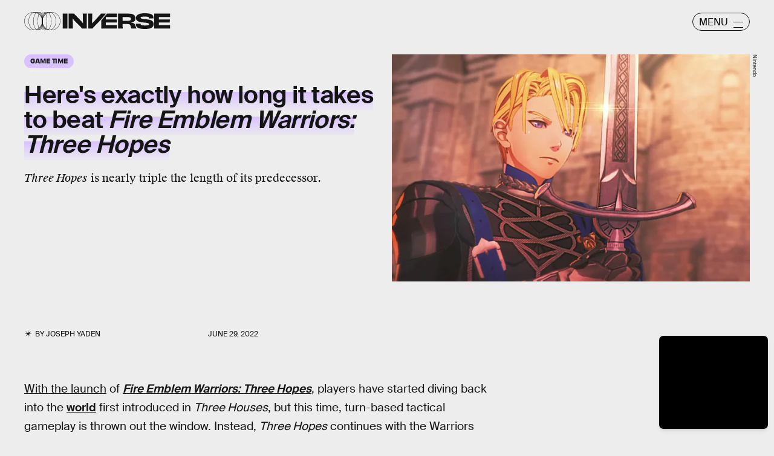

--- FILE ---
content_type: text/html; charset=utf-8
request_url: https://www.inverse.com/gaming/fire-emblem-warriors-three-hopes-how-long-to-beat-hours-chapters-game-length
body_size: 33275
content:
<!doctype html><html lang="en"><head><meta charset="utf-8"/><meta name="viewport" content="width=device-width,initial-scale=1"/><title>How long is 'Fire Emblem Warriors: Three Hopes'? How many chapters, hours, and playtime</title><link rel="preconnect" href="https://cdn2.bustle.com" crossorigin/><link rel="preconnect" href="https://cdn2c.bustle.com" crossorigin/><link rel="preconnect" href="https://imgix.bustle.com"/><link rel="preconnect" href="https://securepubads.g.doubleclick.net"/><style data-href="https://cdn2.bustle.com/2026/inverse/main-7de7b7a9be.css">.V8B{position:relative}.CAk{width:100%;height:100%;border:none;background:none;position:absolute;top:0;right:0;pointer-events:none}.CAk:focus{outline:none}.zwx{position:fixed;inset:0 0 100%;opacity:0;transition:opacity .25s,bottom 0s ease .25s;pointer-events:none}.ecP:checked~.zwx{transition:opacity .25s,bottom 0s;opacity:.7;bottom:0;pointer-events:all}.s4D{background:var(--colorC);color:var(--colorA);display:flex;align-items:center;justify-content:center;margin:0 auto;position:relative;text-align:center;z-index:10000}body>.s4D{inset:0;height:100%;margin:auto;position:fixed;z-index:10000}.hVX{position:relative;width:300px;height:150px}.MNR{position:absolute;top:50%;left:50%;transform:translate(-50%,-50%);font-family:var(--fontFamilyWide);font-size:1rem;line-height:.9;padding:.5rem 1.25rem;color:var(--colorA);background:#e3fc01;border-radius:20px}.kvi{position:absolute;height:100%;border:1px solid var(--colorA);border-radius:50%;animation:McQ .5s infinite alternate-reverse;opacity:0}.EqQ,.TEo,.qll,.lLw,.mSk{right:calc(50% - 1px)}.Nq0,.A5O,.I-b,.lVp{left:calc(50% - 1px)}.EqQ,.lVp{width:50%}.TEo,.I-b{width:37.5%}.qll,.A5O{width:25%}.lLw,.Nq0{width:12.5%}.mSk{width:0;border-radius:unset;border-width:1px}.EqQ{animation-delay:-.3s}.TEo{animation-delay:-.2s}.qll{animation-delay:-.1s}.lLw{animation-delay:0ms}.mSk{animation-delay:.1s}.Nq0{animation-delay:.2s}.A5O{animation-delay:.3s}.I-b{animation-delay:.4s}.lVp{animation-delay:.5s}@keyframes McQ{60%{opacity:1}to{opacity:0}}.qUu,.qUu:before{position:absolute;top:0;left:0;right:0;pointer-events:none}.qUu{color:var(--colorA);height:var(--headerHeight);padding-top:var(--cardBorder);z-index:var(--zIndexNav)}.qUu:before{background-color:var(--colorC);content:"";height:calc(var(--headerHeight) + var(--cardBorder));opacity:0;transition:opacity var(--transitionHover)}.pGs{position:fixed}.zUh{align-items:center;display:flex;height:100%;justify-content:space-between;margin:auto;max-width:var(--maxContainerWidth);padding:0 var(--pageGutter);position:relative;width:100%}.q79{align-items:center;display:flex;gap:10px}.ahz{background:url(https://cdn2.bustle.com/2026/inverse/spring_logo_mobile-053a33eeb4.svg);background-size:100% 100%;height:30px;width:60px}.zYo{width:150px}.O3D{position:relative;display:block;width:100%;padding-top:14.2%;pointer-events:auto;z-index:var(--zIndexContent)}.Pok{fill:currentColor;position:absolute;top:0;height:100%;width:100%;pointer-events:none}.gQC{width:30px;height:30px;border:1px solid;border-radius:50%;margin-top:-2px;padding-left:10px;position:relative;cursor:pointer;pointer-events:auto;z-index:1}.gQC span{display:none;font-family:var(--fontFamilySansSerif);font-size:1rem;line-height:1.1;letter-spacing:-.01em;text-transform:uppercase}.gQC button,.gQC button:before,.gQC button:after{color:var(--colorA);inset:0;margin:auto;position:absolute;z-index:-1}.gQC button:before,.gQC button:after{border-top:1px solid;content:"";display:block;height:11px;width:65%}.gQC button:before{height:0}.gQC button:after{border-bottom:1px solid}.IgQ{pointer-events:none}.IgQ:before{opacity:.8}.m4L .O3D,.m4L .ahz{opacity:0;transition:opacity var(--transitionHover)}.m4L.IgQ .O3D,.m4L.IgQ .ahz{opacity:1}@media(min-width:768px){.zYo{width:185px}.gQC{align-items:center;border-radius:2.5rem;display:flex;height:30px;width:95px;margin-top:1px}.gQC span{display:block;margin-top:2px}.gQC button:before,.gQC button:after{left:auto;right:10px;width:1rem}.gQC button:after{height:10px}}.Ag6{width:100%;max-width:var(--maxContainerWidth);margin:0 auto;padding:0 var(--pageGutter);position:relative}.Ag6:before{content:"";display:block;height:1.25rem;width:1.25rem;margin:2rem auto 0;background:currentColor;-webkit-mask-image:url(https://cdn2.bustle.com/2026/inverse/search-19aaf10bb2.svg);mask-image:url(https://cdn2.bustle.com/2026/inverse/search-19aaf10bb2.svg);-webkit-mask-position:center;mask-position:center;-webkit-mask-repeat:no-repeat;mask-repeat:no-repeat;-webkit-mask-size:100%;mask-size:100%;pointer-events:none;position:absolute;left:var(--pageGutter);top:0;bottom:0}.lix{color:currentColor;background:transparent;display:block;font-family:var(--fontFamilySansSerif);font-size:2rem;line-height:1;letter-spacing:-.01em;margin:auto;padding-left:2.5rem;width:100%;appearance:none;border:none}.lix::placeholder{color:currentColor;opacity:.75}.Ui6{display:flex;margin:0;padding:0}.Ui6.Ag6:before{flex:none;height:11px;width:11px;margin:auto .5rem auto .75rem;position:unset}.Ui6 .lix{font-size:.875rem;padding:0;margin:0}.lix::-ms-clear,.lix::-ms-reveal{display:none;width:0;height:0}.lix::-webkit-search-decoration,.lix::-webkit-search-cancel-button,.lix::-webkit-search-results-button,.lix::-webkit-search-results-decoration{display:none}.lix:focus{outline:none}@media(min-width:768px){.Ag6:before{height:1.75rem;width:1.75rem;margin-top:2.75rem}.lix{font-size:3.5rem;padding-left:3rem}.Ui6 .lix{font-size:1rem}.Ui6.Ag6:before{height:13px;width:13px}}@media(min-width:1024px){.Ag6:before{height:2rem;width:2rem;margin-top:3rem}.lix{font-size:4rem;padding-left:3.5rem}}.VH1{display:flex}.y9v{flex-shrink:0}.icx{display:block;width:100%;height:100%;-webkit-mask:center / auto 20px no-repeat;mask:center / auto 20px no-repeat;background:currentColor}.kz3{-webkit-mask-image:url(https://cdn2.bustle.com/2026/inverse/copyLink-51bed30e9b.svg);mask-image:url(https://cdn2.bustle.com/2026/inverse/copyLink-51bed30e9b.svg)}.Q6Y{-webkit-mask-image:url(https://cdn2.bustle.com/2026/inverse/facebook-89d60ac2c5.svg);mask-image:url(https://cdn2.bustle.com/2026/inverse/facebook-89d60ac2c5.svg);-webkit-mask-size:auto 23px;mask-size:auto 23px}.g9F{-webkit-mask-image:url(https://cdn2.bustle.com/2026/inverse/instagram-2d17a57549.svg);mask-image:url(https://cdn2.bustle.com/2026/inverse/instagram-2d17a57549.svg)}.ORU{-webkit-mask-image:url(https://cdn2.bustle.com/2026/inverse/mailto-2d8df46b91.svg);mask-image:url(https://cdn2.bustle.com/2026/inverse/mailto-2d8df46b91.svg);-webkit-mask-size:auto 16px;mask-size:auto 16px}.e4D{-webkit-mask-image:url(https://cdn2.bustle.com/2026/inverse/pinterest-0a16323764.svg);mask-image:url(https://cdn2.bustle.com/2026/inverse/pinterest-0a16323764.svg)}.E-s{-webkit-mask-image:url(https://cdn2.bustle.com/2026/inverse/snapchat-b047dd44ba.svg);mask-image:url(https://cdn2.bustle.com/2026/inverse/snapchat-b047dd44ba.svg)}.xr8{-webkit-mask-image:url(https://cdn2.bustle.com/2026/inverse/globe-18d84c6cec.svg);mask-image:url(https://cdn2.bustle.com/2026/inverse/globe-18d84c6cec.svg)}.coW{-webkit-mask-image:url(https://cdn2.bustle.com/2026/inverse/youtube-79c586d928.svg);mask-image:url(https://cdn2.bustle.com/2026/inverse/youtube-79c586d928.svg)}.b18{-webkit-mask-image:url(https://cdn2.bustle.com/2026/inverse/x-ca75d0a04e.svg);mask-image:url(https://cdn2.bustle.com/2026/inverse/x-ca75d0a04e.svg)}.Jqo{position:relative;z-index:var(--zIndexNav)}.Jqo a{color:inherit}.zaM{-webkit-overflow-scrolling:touch;position:fixed;inset:0 -100% 0 100%;transform:translateZ(0);opacity:0;overflow:auto;padding:10px;transition:transform .3s ease,opacity .2s ease}.K8W{display:flex;flex-direction:column;position:relative;width:100%;min-height:100%;padding:var(--halfGutter);color:#fff;background:#00000080;backdrop-filter:blur(50px);border-radius:var(--cardBorder)}.n7w{display:none}.wJ6:checked~.zaM{transform:translate3d(-100%,0,0);opacity:1;transition:transform .3s ease,opacity 0ms}.hwI{display:flex;justify-content:space-between;margin:0;padding-bottom:1.5rem;position:sticky;top:0;left:0;z-index:1}.hbV{border-radius:20px;border:1px solid;display:grid;grid-template-columns:1fr auto;position:relative;width:107px}.nyh{cursor:pointer;grid-row:1;grid-column:1 / -1;font-family:var(--fontFamilySansSerif);font-size:.875rem;line-height:1;letter-spacing:-.01em;text-transform:uppercase;padding:.5rem 1rem}.nyh span{display:flex;align-items:center;margin-top:1px}.nyh span:after{content:"";display:block;flex:none;height:11px;width:11px;background:currentColor;-webkit-mask-image:url(https://cdn2.bustle.com/2026/inverse/search-19aaf10bb2.svg);mask-image:url(https://cdn2.bustle.com/2026/inverse/search-19aaf10bb2.svg);-webkit-mask-position:center;mask-position:center;-webkit-mask-repeat:no-repeat;mask-repeat:no-repeat;-webkit-mask-size:100%;mask-size:100%;margin-left:.5rem}.Yba{grid-row:1;grid-column:1;height:0;width:0}.Yba,.wYL:checked~.zaM .nyh{opacity:0;pointer-events:none}.wYL:checked~.zaM .Yba,.wYL:checked~.zaM .gpr{transition:opacity .2s;opacity:1;pointer-events:all}.wYL:checked~.zaM .hbV{transition:width .3s ease;width:70%}.wYL:checked~.zaM .Yba{height:auto;width:auto}.gpr{grid-row:1;grid-column:2;opacity:0;pointer-events:none;transform:translateZ(0)}.gpr{right:4px}.HhY,.gpr{cursor:pointer;height:2rem;width:2rem}.HhY{margin-right:-6px}.HhY:after,.HhY:before,.gpr:after,.gpr:before{content:"";background:#fff;height:1.5rem;width:2px;position:absolute;inset:0;margin:auto}.HhY:after,.HhY:before{height:1.5rem;width:2px}.gpr:after,.gpr:before{height:1rem;width:1.25px}.HhY:before,.gpr:before{transform:rotate(45deg)}.HhY:after,.gpr:after{transform:rotate(-45deg)}.fdE{position:relative;margin:0 0 1.25rem}.fdE:focus,.hkL:focus{outline:none}.jEZ{align-items:center;column-gap:1rem;display:flex}.hkL,.nfm{height:2.25rem;width:2.25rem;background:transparent;margin:0;appearance:none;-webkit-appearance:none;border:none;cursor:pointer;position:absolute;right:-.5rem}.nfm{display:none}.hkL:checked+.jEZ .nfm{display:block}.hkL{display:flex;justify-content:center;align-items:center}.Amc{font-family:var(--fontFamilySansSerif);font-weight:var(--fontWeightBold);font-size:1.625rem;line-height:1.1;letter-spacing:-.01em}.hkL:after{content:"";height:.75rem;width:.75rem;border-right:3px solid var(--colorB);border-bottom:3px solid var(--colorB);transform:rotate(45deg);transition:transform .15s}.hkL:checked:after{transform:rotate(-135deg)}.qSW{--topMargin: 1.25rem;display:flex;flex-direction:row;flex-wrap:wrap;height:auto;max-height:0;row-gap:.625rem;opacity:0;overflow:hidden;transition:max-height .2s ease-out,margin .15s ease-out,opacity .15s ease-out}.hkL:checked~.qSW{max-height:150px;opacity:1;margin-top:var(--topMargin)}.qSW a{color:var(--slotB);font-family:var(--fontFamilySansSerif);font-size:1rem;line-height:1.6;text-decoration:none;text-transform:capitalize;flex:1 1 50%;white-space:nowrap;padding-right:1rem}.DmT{flex:1;display:flex;flex-direction:column}.Q-u{margin:.5rem 0 2rem;column-gap:.75rem}.Q-u a{height:2rem;width:2rem;color:#fff;border:1px solid;border-radius:50%}.Q-u i{transform:scale(.75)}.iX3{display:flex;flex-wrap:wrap;margin-bottom:1.25rem}.iX3 *{flex:1 1 50%;padding:0 0 1rem;color:var(--colorB);background:transparent;border:none;cursor:pointer;outline:none;font-family:var(--fontFamilySansSerif);font-size:.875rem;line-height:1.2;text-transform:uppercase;text-align:left}.EN6{flex:1;display:flex;flex-direction:column;justify-content:flex-end}.fNG{background:#fff;-webkit-mask-image:url(https://cdn2.bustle.com/2026/inverse/bdg_logo-6dba629bc7.svg);mask-image:url(https://cdn2.bustle.com/2026/inverse/bdg_logo-6dba629bc7.svg);-webkit-mask-position:center;mask-position:center;-webkit-mask-repeat:no-repeat;mask-repeat:no-repeat;-webkit-mask-size:contain;mask-size:contain;height:32px;width:72px;margin-bottom:.75rem}.urt{font-family:var(--fontFamilySansSerif);font-size:.625rem;line-height:1}@media(min-width:768px){.U8d{background:var(--colorC)}.wJ6:checked~.U8d{opacity:.25}.zaM{width:560px}.hwI{padding-bottom:2.5rem}.hbV{width:117px}.nyh{font-size:1rem}.fdE{margin:0 0 1.875rem}.qSW{--topMargin: 1.875rem;row-gap:.75rem}.Amc{font-size:2rem}.qSW a{font-size:1.25rem;flex:none;margin-right:1.75rem}.DmT{justify-content:flex-end}.EN6{flex:none}.iX3{row-gap:.25rem;margin-bottom:2.5rem}.iX3 *{flex:0 1 33%;font-size:1rem}.nyh span{margin-top:0}.nyh span:after{height:13px;width:13px}}.Ex8{align-items:center;background:transparent;border:1px solid;border-radius:20px;column-gap:.25rem;color:var(--colorA);display:flex;font-family:var(--fontFamilySansSerif);font-size:.9rem;font-weight:var(--fontWeightBold);line-height:.6;padding:.25rem .8rem .25rem .75rem;text-transform:uppercase;transition:background-color .2s;cursor:pointer;outline:none;margin-right:auto}.Ex8:after{background:url(https://cdn2.bustle.com/2026/inverse/arrow_angled-720e830c4c.svg) center center no-repeat;content:"";height:1.1rem;width:1.1rem}.Hsp,.DIw,.l0q:before,.l0q:after{inset:0}.Hsp{align-items:center;display:flex;justify-content:center;position:fixed;z-index:1100}.DIw{background:#0003;position:absolute}.IxI{background:#fff;box-shadow:0 4px 6px -1px #00000014,0 2px 4px -2px #00000014;border-radius:6px;display:grid;margin-bottom:10vh;max-width:600px;padding:1rem;position:relative;width:calc(100% - 2rem)}.l0q{border:none;background:none;cursor:pointer;height:2.5rem;position:absolute;top:.5rem;right:.5rem;width:2.5rem}.l0q:before,.l0q:after{background:#000;content:"";height:75%;margin:auto;position:absolute;width:2px}.l0q:before{transform:rotate(45deg)}.l0q:after{transform:rotate(-45deg)}.l0q:focus{outline:none}.LHe,.eHv,.KXR{grid-column:1;transition:opacity .2s}.LHe{grid-row:1}.eHv{grid-row:2}.DYh .LHe,.DYh .eHv,.KXR{opacity:0;pointer-events:none}.KXR{grid-row:1 / 3;align-self:center}.DYh .KXR{opacity:1;pointer-events:all}.T-R{background:var(--colorB);border-radius:var(--cardBorder);font-family:var(--fontFamilySerif);font-size:1rem;line-height:1.1;padding:1rem 2.5rem 4rem 1.5rem}.ukc{width:calc(100% - 2rem)}.NYu{font-family:var(--fontFamilyWide);font-size:1.5rem;text-transform:uppercase;letter-spacing:-.01em;margin:0 0 1rem}.Hpu{margin:0 0 1.25rem}.apY>div>button{bottom:1.25rem;right:1.25rem;background:var(--colorJ);padding:.5rem 1rem .5rem .95rem}@media(min-width:768px){.T-R{padding:1.5rem 4.5rem 4.5rem 2rem}.NYu{font-size:2rem}.Hpu{font-size:1.25rem}}.oHL{background:var(--colorD);color:var(--colorG);display:block;font-family:var(--fontFamilyWide);font-size:1.125rem;text-transform:uppercase;letter-spacing:-.01em;line-height:1.1;margin-bottom:-1px;padding:1.25rem 2rem 0 1.5rem;width:280px;-webkit-mask-image:url(https://cdn2.bustle.com/2026/inverse/tab-bbae435841.svg);mask-image:url(https://cdn2.bustle.com/2026/inverse/tab-bbae435841.svg);-webkit-mask-size:100% 103%;mask-size:100% 103%;-webkit-mask-position:left;mask-position:left;-webkit-mask-repeat:no-repeat;mask-repeat:no-repeat}.Px9{background:var(--colorD);color:var(--colorG);border-radius:0 20px;font-family:var(--fontFamilySerif);font-size:1rem;line-height:1.1;padding:1rem 2.5rem 1.5rem 1.5rem}.Px9:after{background:var(--colorD);bottom:0;content:"";height:45px;-webkit-mask-image:url(https://cdn2.bustle.com/2026/inverse/bottom_tab-5dadcc1cfc.svg);mask-image:url(https://cdn2.bustle.com/2026/inverse/bottom_tab-5dadcc1cfc.svg);-webkit-mask-size:100% 103%;mask-size:100% 103%;-webkit-mask-position:left;mask-position:left;-webkit-mask-repeat:no-repeat;mask-repeat:no-repeat;position:absolute;right:0;width:210px}.xfN{font-family:var(--fontFamilySerif);font-size:1rem;line-height:1.1;width:90%}.gQD{display:flex;flex-direction:column;margin-top:1.25rem}.VU5{border:none;border-radius:10px;font-family:var(--fontFamilySansSerif);font-size:1rem;order:1;padding:.75rem 1rem;text-transform:lowercase}.VU5::placeholder{color:var(--colorAOpacity)}.i5n{color:var(--colorE);font-size:1rem;order:2}.kj_{color:var(--colorE);font-weight:var(--fontWeightBold);font-size:.9rem;margin-bottom:.5rem;text-transform:uppercase}.i5n input{margin-right:.5rem}.g-0{color:var(--colorG);font-family:var(--fontFamilySansSerif);font-size:.75rem;line-height:1.2;margin-top:1rem;order:3}.g-0 a{color:inherit;text-decoration:underline}.qgj{bottom:1.05rem;color:var(--colorG);position:absolute;right:2rem;z-index:var(--zIndexContent)}.ie6{right:1rem}.uxm{order:4}.uxm>div{margin-top:1rem}@font-face{font-family:GT;font-weight:700;font-display:swap;src:url(https://cdn2c.bustle.com/2026/inverse/GT-America-Compressed-Black-859b133e1d.woff2) format("woff2")}@font-face{font-family:Obviously;font-weight:800;font-display:swap;src:url(https://cdn2c.bustle.com/2026/inverse/Obviously-Semibold-dc81aae127.woff2) format("woff2")}@font-face{font-family:SuisseIntl;font-weight:400;font-display:swap;src:url(https://cdn2c.bustle.com/2026/inverse/SuisseIntl-Regular-WebXL-a1d12fce9f.woff2) format("woff2")}@font-face{font-family:SuisseIntl;font-weight:800;font-display:swap;src:url(https://cdn2c.bustle.com/2026/inverse/SuisseIntl-SemiBold-WebXL-55bf3630df.woff2) format("woff2")}@font-face{font-family:SuisseWorks;font-weight:800;font-display:swap;src:url(https://cdn2c.bustle.com/2026/inverse/SuisseWorks-Regular-WebXL-f431ab5df6.woff2) format("woff2")}@font-face{font-family:SuisseWorks;font-weight:800;font-style:italic;font-display:swap;src:url(https://cdn2c.bustle.com/2026/inverse/SuisseWorks-RegularItalic-WebXL-b0a7e0ecad.woff2) format("woff2")}::selection{background:var(--colorJ);color:var(--colorA)}*,*:before,*:after{box-sizing:inherit}html{box-sizing:border-box;font-size:var(--fontSizeRoot);line-height:var(--lineHeightStandard);-webkit-text-size-adjust:100%;text-size-adjust:100%;-webkit-tap-highlight-color:rgba(0,0,0,0)}body{background:var(--colorB);color:var(--colorA);font-family:var(--fontFamilySansSerif);margin:0;overflow-y:scroll;-webkit-font-smoothing:antialiased;-moz-osx-font-smoothing:grayscale}a{color:var(--colorA);background:transparent;cursor:pointer;text-decoration:none;word-wrap:break-word}h1,h2,h3,h4{margin:2rem 0 1rem;text-rendering:optimizeLegibility;line-height:var(--lineHeightStandard)}p,blockquote{margin:32px 0}button{border:none}cite{font-style:normal}img{max-width:100%;border:0;backface-visibility:hidden;transform:translateZ(0)}iframe{border:0}::placeholder{color:#ccc}.UdU{display:flex}.UdU>div:before,.hzA.UdU:before{display:block;width:100%;height:calc(var(--minAdSpacing) / 2);position:absolute;top:0;color:var(--colorAOpacity);content:"ADVERTISEMENT";font-family:var(--fontFamilyWide);font-size:.5rem;letter-spacing:.15em;line-height:calc(var(--minAdSpacing) / 2);word-break:normal;text-align:center}.UdU>div{margin:0 auto;padding:0}.hzA.UdU{background-color:var(--adBackgroundColor);line-height:var(--minAdSpacing);padding:calc(var(--minAdSpacing) / 2) 0 0}.hzA.UdU>div{padding:0}.hzA.UdU>div:before{content:none}@media(min-width:1025px){.UdU>div:before,.hzA.UdU:before{height:var(--minAdSpacing);font-size:.6rem;line-height:var(--minAdSpacing)}.UdU>div{padding:var(--minAdSpacing) 0}.hzA.UdU{padding:var(--minAdSpacing) 0}}.vmZ{min-width:1px;min-height:1px}.EdX{display:block;width:100%;height:100%;transition:opacity .3s}.ap2{position:relative;width:100%}.ap2 .EdX{position:absolute;top:0;left:0;width:100%}.dSy{object-fit:cover;position:absolute;top:0;left:0}.vB9{background:#e1e1e140}.vB9 .EdX{opacity:0}.EdX video::-webkit-media-controls-enclosure{display:none}.zzk{min-width:1px;min-height:1px;overflow-x:hidden;position:relative;text-align:center;z-index:0}.APH{overflow-y:hidden}.pCo,.pCo>div,.pCo>div>div{width:100%;margin:auto;max-width:100vw;text-align:center;overflow:visible;z-index:300}.pCo{min-height:var(--minAdHeight)}.pCo>div{position:sticky;top:var(--headerHeightStickyScrollableAd)}@media screen and (max-width:1024px){.k_e{grid-row-end:auto!important}}.stickyScrollableRailAd>div{position:sticky;top:var(--headerHeightStickyScrollableAd);margin-top:0!important;padding-bottom:var(--minAdSpacing)}.Ldt{min-height:var(--minAdHeightStickyScrollable)}.Ldt>div{margin-top:0!important}.GQx [id^=google_ads_iframe]{height:0}.JUn,.LWq,.HuM{height:1px}.HuM>div{overflow:hidden}#oopAdWrapperParent:not(:empty){background-color:var(--adBackgroundColor);min-height:var(--minAdHeightVideo);margin-bottom:var(--minAdSpacing)!important;z-index:var(--zIndexOverlay)}#oopAdWrapper:not(:empty),#oopAdWrapper:empty+div{background-color:var(--adBackgroundColor);z-index:var(--zIndexOverlay)}#oopAdWrapper>div>div{margin:0 auto}.buT,.TX9{background:none;border:none;margin:0;width:32px;height:32px;position:absolute;bottom:3px;cursor:pointer;background-repeat:no-repeat;background-position:center}.buT{left:40px;background-image:url(https://cdn2.bustle.com/2026/inverse/pause-bd49d74afd.svg)}.Am5{background-image:url(https://cdn2.bustle.com/2026/inverse/play-3e2dff83eb.svg)}.TX9{left:6px;background-image:url(https://cdn2.bustle.com/2026/inverse/unmute-9a8cd4cbb8.svg)}.D5o{background-image:url(https://cdn2.bustle.com/2026/inverse/mute-ea100a50bf.svg)}.ne7{background:var(--colorC);color:var(--colorA);display:flex;height:var(--viewportHeight);justify-content:center;overflow:hidden}.SIz{background:#000;background-image:url(https://imgix.bustle.com/uploads/image/2023/2/7/67aa99b2-c9dc-4364-921f-efc4efc77c1f-mobile_error_v2.png?w=370&h=700&fit=crop&crop=faces&dpr=2&q=50);background-size:cover;background-position:center;border-radius:var(--collectionRadius);margin:3.75rem var(--halfGutter) var(--halfGutter);max-height:800px;max-width:var(--maxContainerWidth);position:relative;width:100%}.eGU{background:#ffffff80;backdrop-filter:blur(20px);bottom:0;display:flex;flex-direction:column;height:240px;justify-content:space-evenly;left:var(--halfGutter);margin:auto;-webkit-mask-image:url(https://cdn2.bustle.com/2026/inverse/jigsaw-8369cefd55.svg);mask-image:url(https://cdn2.bustle.com/2026/inverse/jigsaw-8369cefd55.svg);-webkit-mask-size:100% 100%;mask-size:100% 100%;padding:0 var(--pageGutter);position:absolute;right:var(--halfGutter);top:20%}.QGg{color:#e3fc01;font-family:var(--fontFamilyWide);font-size:2.25rem}.egB{font-size:1.25rem;line-height:1.2}a.jtK{background:#e3fc01;border-color:#e3fc01;font-size:1rem;margin:0 0 0 auto}@media(min-width:768px){.eGU{bottom:3rem;height:290px;left:auto;right:3rem;top:auto;width:410px}.SIz{margin-top:4.25rem;background-image:url(https://imgix.bustle.com/uploads/image/2023/2/7/a1b89d5e-ec2b-44de-9b65-7582dd635071-desktop_error_v2.png?w=1400&h=700&fit=crop&crop=faces&dpr=2&q=50);background-position:20% 0%}.QGg{font-size:3rem}}.he5{position:relative;width:1px;height:1px;margin-top:-1px;min-height:1px}.hwi{top:50vh}.h4R{top:-50vh}.h5Q{border-top:1px solid;height:1px;margin:calc(var(--headerHeight) + 1rem) auto 0;max-width:var(--maxContainerWidth);width:calc(100% - var(--pageGutter) - var(--pageGutter))}:root{--navColor: var(--colorA);--imageBackgroundColor: var(--colorE);--adBackgroundColor: var(--colorE);--headerHeight: 50px;--pageGutter: 1.25rem;--halfGutter: calc(var(--pageGutter) * .5);--cardBorder: .625rem;--cardHeight: clamp(400px, calc(75vh - var(--headerHeight)), 700px);--featureCardHeight: clamp(550px, calc(100vh - var(--headerHeight)), 1000px);--cardStoryHeight: 100%;--verticalCardSpacing: 1rem;--maxContainerWidth: 1440px;--maxBodyWidth: 768px;--maxFeatureBodyWidth: 825px;--viewportHeight: 100vh;--minAdSpacing: 2rem;--minAdHeight: calc(var(--minAdSpacing) / 2 + 250px);--minAdHeightStickyScrollable: calc(var(--minAdSpacing) / 2 + 400px);--minAdHeightVideo: 188px;--headerHeightStickyScrollableAd: calc(var(--headerHeight) + var(--cardBorder));--mobiledocSpacing: 1.35rem;--controlSpacing: 1.875rem;--collectionRadius: 5px;--fontFamilySansSerif: "SuisseIntl", sans-serif;--fontFamilySerif: "SuisseWorks", serif;--fontFamilyCompressed: "GT", impact;--fontFamilyWide: "Obviously", sans-serif;--fontSizeRoot: 16px;--lineHeightStandard: 1.2;--fontWeightRegular: 400;--fontWeightBold: 800;--glassBlur: blur(7px);--clipPathSun: polygon( 50% 0%, 54% 40%, 85% 15%, 60% 46%, 100% 50%, 60% 54%, 85% 85%, 54% 60%, 50% 100%, 46% 60%, 15% 85%, 40% 54%, 0% 50%, 40% 46%, 15% 15%, 46% 40%, 50% 0% );--clipPathStar: polygon(50% 0%, 55% 45%, 100% 50%, 55% 55%, 50% 100%, 45% 55%, 0% 50%, 45% 45%, 50% 0%);--transitionHover: .2s;--easeOutQuart: cubic-bezier(.25, .46, .45, .94);--zIndexNeg: -1;--zIndexBackground: 0;--zIndexContent: 100;--zIndexOverContent: 200;--zIndexFloatAd: 300;--zIndexPopUp: 400;--zIndexFloating: 500;--zIndexNav: 600;--zIndexOverlay: 700}@media(min-width:768px){:root{--pageGutter: 2.5rem;--cardBorder: 1.25rem;--controlSpacing: 2.5rem}}@media(min-width:1024px){:root{--minAdSpacing: 2.5rem;--pageGutter: 2.5rem;--controlSpacing: 3rem;--cardHeight: clamp(550px, calc(80vh - var(--headerHeight)), 700px);--collectionRadius: 10px}}
</style><style data-href="https://cdn2.bustle.com/2026/inverse/commons-1-78cf8e8694.css">.sWr{height:100%;width:100%;position:relative}.jWY{height:100vh;background-color:var(--colorC)}.asF{height:100%;max-height:none;background-color:var(--colorC);padding-top:var(--headerHeight)}.btA{background:var(--colorB)}.iGR{height:auto;justify-self:center;min-height:0}.L7S{opacity:0}.TGq{opacity:0;will-change:transform;animation:aBP .2s var(--easeOutQuart) .1s forwards}@keyframes aBP{0%{opacity:0}to{opacity:1}}.cCV{padding:0}.Rfb{min-width:1px;min-height:1px;position:relative}.kOK{display:block;width:100%;height:100%;transition:opacity .4s;object-fit:cover}.sMW{position:relative;width:100%}.U-k{position:absolute;top:0;left:0;width:100%}.NUO{background:var(--imageBackgroundColor, rgba(225, 225, 225, .25))}.M_P{cursor:pointer;width:48px;height:48px;pointer-events:all}.M_P:after{display:block;content:" ";margin:auto}.KAj{filter:brightness(.85)}.pxF{position:relative;min-width:1px;min-height:1px}.N4z{display:block;transition:opacity .2s linear;width:100%;height:100%}.j-j{background:var(--imageBackgroundColor, rgba(225, 225, 225, .25))}.j-j .N4z{opacity:0}.N4z::-webkit-media-controls-enclosure{display:none}.mvL .N4z{position:absolute;top:0;left:0}.JHj{z-index:var(--zIndexContent)}.LJm{position:relative;width:2.5rem;height:2.5rem}.LJm:after{background:currentColor;width:100%;height:100%;-webkit-mask-image:url(https://cdn2.bustle.com/2026/inverse/audio-58f66c2fdf.svg);mask-image:url(https://cdn2.bustle.com/2026/inverse/audio-58f66c2fdf.svg);-webkit-mask-size:1.5rem;mask-size:1.5rem;-webkit-mask-repeat:no-repeat;mask-repeat:no-repeat;-webkit-mask-position:left bottom;mask-position:left bottom}.nKF:after{-webkit-mask-image:url(https://cdn2.bustle.com/2026/inverse/muted-931464476f.svg);mask-image:url(https://cdn2.bustle.com/2026/inverse/muted-931464476f.svg)}.YOh:before{content:"";position:absolute;display:block;top:0;right:0;width:100%;height:100%;background:linear-gradient(0deg,var(--gradientHalfOpacity),var(--gradientTransparent) 60%);z-index:1;pointer-events:none}.x2j:after{content:"";display:block;background:var(--colorA);clip-path:var(--clipPathSun);height:2rem;width:2rem;opacity:.2;position:absolute;top:50%;left:50%;transform:translate(-50%,-50%);transform-origin:0 0;animation:PZv 1.8s linear infinite}@keyframes PZv{0%{transform:rotate(0) translate(-50%,-50%)}to{transform:rotate(360deg) translate(-50%,-50%)}}.E8s{font-family:var(--fontFamilySansSerif);font-size:.625rem;line-height:1.2;text-transform:uppercase}.E8s,.JOT,.JOT a{color:inherit}.JOT{min-height:1rem}.KS5{display:flex;flex-direction:row;align-items:baseline}.Izs,.c3b{margin:0 .25rem 0 0;white-space:nowrap}.cWT{margin:0;white-space:nowrap}.KS5 .PWd{margin:auto 0}@media(min-width:768px){.E8s{font-size:.75rem}.Fsv .KS5{flex-direction:column;align-items:flex-end}.Fsv .Izs,.Fsv .cWT,.Fsv .c3b{margin:0 0 .25rem}}.Gyx{border:1px solid;color:var(--colorA);display:inline-block;font-family:var(--fontFamilyWide);font-size:.5rem;line-height:.95;letter-spacing:-.01em;text-align:center;text-transform:uppercase;padding:5px 9px 7px;border-radius:20px}.tx4{background:none;color:inherit;display:inline-block;font-size:.7rem;text-transform:capitalize}.Gyx+.tx4{padding-left:10px}.Gyx+.tx4:before{content:"|";padding-right:10px}@media(min-width:768px){.Gyx{font-size:.625rem}}.saA{font-family:var(--fontFamilySansSerif);font-size:.625rem;line-height:1.17;text-transform:uppercase;font-style:normal;position:relative}.saA a{color:inherit}.Me9{padding-left:1.15rem;position:relative}.Me9:before{background:currentColor;clip-path:var(--clipPathSun);content:"";height:13px;left:0;top:-1px;position:absolute;width:13px}.saA .Me9+div{margin-top:.2rem}@media(min-width:768px){.saA{font-size:.75rem}.Me9:before{top:0}}.lFD{display:inline-block;font-family:var(--fontFamilySansSerif);text-transform:uppercase}.lFD a{color:inherit}.GqV{height:var(--cardHeight);width:100%;max-width:var(--maxContainerWidth);margin:0 auto;padding:var(--cardBorder);background:var(--colorC)}.I0j{height:var(--featureCardHeight)}.dPJ{height:var(--cardStoryHeight);padding-bottom:var(--controlSpacing)}.gsz{position:relative;height:100%;width:100%;border-radius:var(--cardBorder);background:linear-gradient(0deg,var(--colorCDC),var(--colorCD));color:var(--colorAF);padding:1rem .75rem;overflow:hidden}.aVX{margin:0}.oL7{height:100%;width:100%}.r87{font-family:var(--fontFamilySerif);font-size:.9rem;line-height:1.3}.r87 *{margin:0}.r87 *+*{margin-top:1rem}.Vms{display:block;color:var(--colorAOpacity);font-family:var(--fontFamilySansSerif);font-size:.45rem;line-height:1;z-index:var(--zIndexContent)}.Vms a,.r87 a{color:inherit;text-decoration:underline}.K_c{background:var(--colorDTransparent);border-color:var(--colorDF);color:var(--colorF)}.rAY,.UfA{font-family:var(--fontFamilySansSerif);font-size:.625rem;line-height:1.17;text-transform:uppercase}@media(min-width:768px){.gsz{padding:1.25rem}.r87{font-size:1.1rem}.rAY{font-size:.75rem}.Vms{font-size:.56rem}}._9y{--titleSize: 1.25rem}.ROm{--titleSize: 1.375rem}.rRO{--titleSize: 1.5rem}.LjQ{--titleSize: 1.625rem}.ZaC{--titleSize: 1.75rem}.JD9{display:grid;grid-template-rows:auto 1fr;gap:.5rem}.Ak6{grid-row:1;grid-column:1;display:grid}.daF{grid-row:2;grid-column:1;overflow:hidden;position:relative}.daF,.geM{border-radius:var(--cardBorder)}.geM{object-fit:cover;object-position:center top}.j29{grid-row:2;grid-column:1;color:var(--colorB);align-self:end;margin:.5rem}.Kw5{grid-column:1;grid-row:1}.lfo{grid-row:2;grid-column:1;margin-top:.625rem}.R1N{grid-row:3;margin-top:.75rem}.cS4{font-family:var(--fontFamilySerif);font-size:var(--titleSize);line-height:1.2;letter-spacing:-.01em}.uRt{grid-row:4;font-family:var(--fontFamilySansSerif);margin-top:5px}.aTF{grid-row:5;grid-column:1 / -1;margin-top:1.25rem}._9O{grid-row:6;grid-column:1 / -1;margin-top:.625rem}.rLQ .daF:after{content:"";display:block;width:180px;height:35px;background:var(--colorC);-webkit-mask-image:url(https://cdn2.bustle.com/2026/inverse/corner-3dccdff3d2.svg);mask-image:url(https://cdn2.bustle.com/2026/inverse/corner-3dccdff3d2.svg);-webkit-mask-size:100% 100%;mask-size:100% 100%;position:absolute;top:-1px;right:0;transform:rotate(180deg)}.in2.JD9{gap:unset}.in2 .Ak6{border-radius:var(--cardBorder) var(--cardBorder) 0 0}.in2 .daF,.in2 .geM{border-radius:0 0 var(--cardBorder) var(--cardBorder)}.in2 .daF{padding-top:10px}.in2 .daF:after{background:linear-gradient(to bottom,var(--colorCDC),transparent);backdrop-filter:var(--glassBlur);top:-5px;content:"";height:calc(20% + 5px);left:0;position:absolute;right:0;width:100%;z-index:var(--zIndexContent)}@media(min-width:768px){.JD9{grid-template-rows:1fr;grid-template-columns:2fr 3fr;gap:.75rem}.daF,.j29{grid-row:1;grid-column:2}.j29{margin:.5rem 1.25rem;text-align:right}.geM{object-position:unset}.Ak6{grid-template-rows:repeat(3,auto) 1fr repeat(2,auto)}.R1N,.uRt{margin-top:1.25rem}.in2 .Ak6{border-radius:var(--cardBorder) 0 0 var(--cardBorder)}.in2 .daF,.in2 .geM{border-radius:0 var(--cardBorder) var(--cardBorder) 0}.in2 .daF{padding:0 0 0 10px}.in2 .daF:after{background:linear-gradient(to right,var(--colorCDC),transparent);top:0;bottom:0;left:-5px;right:unset;height:100%;width:calc(20% + 5px)}._9y{--titleSize: 1.5rem}.ROm{--titleSize: 1.75rem}.rRO{--titleSize: 2rem}.LjQ{--titleSize: 2.25rem}.ZaC{--titleSize: 2.5rem}}@media(min-width:1024px){.JD9{grid-template-columns:1fr 2fr;gap:1.25rem}.uRt{padding-right:1.25rem}.tN4{--titleSize: 1.75rem}.wfd{--titleSize: 2rem}.it9{--titleSize: 2.25rem}.PIy{--titleSize: 2.5rem}.Pzd{--titleSize: 2.75rem}}@media(min-width:1440px){.uRt{padding-right:2.5rem}.tN4{--titleSize: 2rem}.wfd{--titleSize: 2.25rem}.it9{--titleSize: 2.5rem}.PIy{--titleSize: 2.75rem}.Pzd{--titleSize: 3rem}}.vNC{--titleSize: 1.75rem}.cHM{--titleSize: 2rem}.LLa{--titleSize: 2.25rem}.Qzc{--titleSize: 2.5rem}.ODd{--titleSize: 2.75rem}.BU2{display:grid;grid-template-rows:1fr repeat(4,auto);grid-template-columns:repeat(2,1fr)}.aqY{grid-row:1;grid-column:1 / -1;overflow:hidden;position:relative;margin:-1rem -.75rem 0}.BQa{object-fit:cover;object-position:center top;border-radius:var(--cardBorder) var(--cardBorder) 0 0}.kij{grid-row:1;grid-column:1;color:var(--colorB);writing-mode:vertical-lr;transform:rotate(180deg);justify-self:start;text-align:center;margin-left:-.5rem}.p0C,._fR{grid-row:2;margin-top:1rem}.p0C{grid-column:1}._fR{grid-column:2;justify-self:end;padding-top:6px}.a66{grid-row:3;grid-column:1 / -1;margin-top:1.25rem}.CAC{font-family:var(--fontFamilyCompressed);font-size:var(--titleSize);line-height:.86;letter-spacing:-.01em;text-transform:uppercase}.h-7{grid-row:4;grid-column:1 / -1;margin-top:.625rem}.vNA,.vRB{grid-row:5;align-self:end;margin-top:1.75rem}.vNA{grid-column:1}.vRB{grid-column:2}.pGj .aqY:before,.pGj .aqY:after{content:"";display:block;width:120px;height:25px;background:var(--colorCD);-webkit-mask-image:url(https://cdn2.bustle.com/2026/inverse/corner-3dccdff3d2.svg);mask-image:url(https://cdn2.bustle.com/2026/inverse/corner-3dccdff3d2.svg);-webkit-mask-size:100% 100%;mask-size:100% 100%;position:absolute;bottom:-1px;z-index:var(--zIndexContent)}.pGj .aqY:before{left:0}.pGj .aqY:after{right:0;transform:scaleX(-1)}.pGj.j1E .aqY:before{display:none}.pGj.j1E .aqY:after{width:160px;height:20px;background:var(--colorC);-webkit-mask-image:url(https://cdn2.bustle.com/2026/inverse/center-bbab5253da.svg);mask-image:url(https://cdn2.bustle.com/2026/inverse/center-bbab5253da.svg);bottom:unset;top:-1px;left:0;right:0;margin:0 auto;transform:rotate(180deg)}.e-i .aqY{padding-bottom:10px}.e-i .aqY:after{background:linear-gradient(to top,var(--colorCD),transparent);backdrop-filter:var(--glassBlur);bottom:-5px;content:"";height:calc(20% + 5px);left:0;position:absolute;right:0;width:100%}@media(min-width:768px){.aqY{margin:-1.25rem -1.25rem 0}.kij{margin-left:-.75rem}.BQa{object-position:unset}.p0C,.a66{margin-top:1.5rem}.h-7{margin-top:1rem}.pGj .aqY:before,.pGj .aqY:after{width:180px;height:35px}.pGj.j1E .aqY:after{width:250px;height:40px}.vNC{--titleSize: 2.25rem}.cHM{--titleSize: 2.5rem}.LLa{--titleSize: 2.75rem}.Qzc{--titleSize: 3rem}.ODd{--titleSize: 3.25rem}}@media(min-width:1024px){.BU2{grid-template-rows:3fr repeat(3,auto) 1fr auto;grid-template-columns:repeat(5,1fr)}.aqY,.kij{grid-row:1 / -1;grid-column:1 / 3}.aqY{margin:-1.25rem 0 -1.25rem -1.25rem}.BQa{border-radius:var(--cardBorder) 0 0 var(--cardBorder)}.kij{align-self:end;justify-self:start;text-align:left;transform:none;writing-mode:unset;margin:0 0 -.75rem}._fR{grid-row:1;grid-column:5;margin-top:unset;padding-top:unset}.p0C,.a66,.h-7{grid-column:3 / -1;padding:0 1.875rem}.p0C{grid-row:2}.a66{grid-row:3;max-width:730px}.CAC{line-height:.8}.h-7{grid-row:4;max-width:700px;margin-top:1.875rem}.vNA{grid-row:6;grid-column:3;margin-left:1.875rem}.vRB{grid-row:6;grid-column:4}.pGj .aqY:before,.pGj .aqY:after{height:180px;width:35px;-webkit-mask-image:url(https://cdn2.bustle.com/2026/inverse/corner-vertical-94b3e7d833.svg);mask-image:url(https://cdn2.bustle.com/2026/inverse/corner-vertical-94b3e7d833.svg);bottom:unset;left:unset;right:0}.pGj .aqY:before{background:var(--colorCDC);bottom:0;transform:rotate(180deg)}.pGj .aqY:after{top:0}.pGj.j1E .aqY:after{-webkit-mask-image:url(https://cdn2.bustle.com/2026/inverse/center-vertical-a471c4e2f5.svg);mask-image:url(https://cdn2.bustle.com/2026/inverse/center-vertical-a471c4e2f5.svg);height:250px;width:40px;right:unset;bottom:-1px;margin:auto 0;transform:none}.e-i .aqY{padding:0 10px 0 0}.e-i .aqY:after{background:linear-gradient(to left,var(--colorCDC),transparent);top:0;bottom:0;left:unset;right:-5px;height:100%;width:calc(20% + 5px)}.a92{--titleSize: 3.25rem}.wzK{--titleSize: 3.75rem}.i8c{--titleSize: 4.25rem}.qAx{--titleSize: 4.75rem}.PFP{--titleSize: 5.25rem}}@media(min-width:1440px){.a92{--titleSize: 3.5rem}.wzK{--titleSize: 4rem}.i8c{--titleSize: 4.5rem}.qAx{--titleSize: 5rem}.PFP{--titleSize: 5.5rem}}.vgf{color:var(--colorAF);display:flex;align-items:baseline;column-gap:.15rem;font-family:var(--fontFamilySansSerif);line-height:1.1}.t8s{font-size:.65rem}.lAq{font-weight:var(--fontWeightBold);font-size:.75rem}.DWF,.GlT{margin:0 0 1rem}.GlT{font-family:var(--fontFamilyWide);font-weight:var(--fontWeightRegular);font-size:1rem;line-height:1.01;letter-spacing:-.01em;text-transform:uppercase}.DHw{font-family:var(--fontFamilySansSerif);font-size:.625rem;line-height:1.17;text-transform:uppercase}.DHw,.Zf9{margin-top:.625rem}@media(min-width:768px){.DWF{margin-bottom:1.25rem}.GlT{font-size:1.125rem}.DHw{font-size:.75rem}}@media(min-width:1024px){.GlT{margin-bottom:1.25rem}}.Hof{position:absolute;top:0;left:0;width:100%;height:100%;z-index:0}.Rcu{color:var(--colorA)}.Rcu p{margin:0}.Rcu a{color:inherit}.O8F{font-family:var(--fontFamilyWide);font-size:.6255rem;line-height:1;letter-spacing:-.01em;text-transform:uppercase}.yiq,.o75{font-family:var(--fontFamilySansSerif);line-height:1.1;letter-spacing:-.01em}.yiq{font-weight:var(--fontWeightBold);font-size:1.625rem}.yS8{color:inherit}.Rcu .RSA{font-family:var(--fontFamilySansSerif);font-size:.875rem;line-height:1.2}.Rcu .RSA a{text-decoration:underline}._N2{color:var(--colorAOpacity);position:relative;margin-right:.75rem}._N2:after{content:"";background:currentColor;height:2px;position:absolute;inset:0 -.2em;margin:auto}.XM6{font-size:.75rem}.w7_{display:flex;flex-direction:column;gap:1.25rem}.Rcu .JEe .w7_{flex-direction:row;align-items:center;justify-content:space-between}.JEe .w7_+.w7_{border-top:1px solid;margin-top:var(--halfGutter);padding-top:var(--halfGutter)}.yMn{white-space:nowrap}.Eec{width:100%;height:1px;background:currentColor;display:none}.Qf5{--videoLinkUrlHeight: calc(100% - 75px) ;position:relative;margin:auto}.rv9{font-family:var(--fontFamilySansSerif);line-height:1;font-size:.75rem;z-index:var(--zIndexContent)}.Qf5 .rv9 a,.dxo a{color:inherit;font-weight:inherit;text-decoration:underline}.Qf5 .rv9 h2{font-family:inherit;font-size:inherit;font-weight:inherit;line-height:inherit}.Afu{color:var(--colorAOpacity);font-size:.625rem;text-transform:uppercase}.dxo{display:block;position:absolute;top:1rem;right:3px;bottom:1rem;color:var(--colorAOpacity);font-family:var(--fontFamilySansSerif);font-size:.45rem;line-height:1;text-align:center;writing-mode:vertical-lr;transform:rotate(180deg);z-index:var(--zIndexContent)}.RlV>div:first-child{padding-top:150%}.RlV img{object-fit:contain;inset:0;position:absolute}@media(min-width:768px){.rv9{font-size:.875rem}.Afu{font-size:.7rem}.dxo{font-size:.56rem}}@media(min-width:1025px){.RlV>div:first-child{padding-top:100%}}.EvN{background:#ffffffe0;border:1px solid #e5e5e5;border-radius:6px;display:grid;grid-template-columns:1fr 1fr;gap:1rem;padding:1rem;width:100%;font-family:var(--fontFamilySansSerif);box-shadow:0 4px 6px -1px #00000014,0 2px 4px -2px #00000014;transition:box-shadow .2s}.BLp,.v9d{grid-column:1 / -1}.v9d{height:100%;display:flex;flex-direction:column;gap:1rem}.ZDA{font-size:1.5rem;font-weight:600;line-height:1.15;margin:0 0 .5rem}.ss_{font-size:.7rem;line-height:1.2;padding:.75rem 0 1rem}.O_Z{align-self:center;height:24px;max-width:100px;grid-column:1;margin-left:.25rem}.Txw{background:url(https://cdn2.bustle.com/2026/inverse/amazon-logo-06b41cef1d.svg) left / contain no-repeat}.uxd{background:url(https://cdn2.bustle.com/2026/inverse/target-logo-1c98143553.svg) left / contain no-repeat}.eJo{background:url(https://cdn2.bustle.com/2026/inverse/walmart-logo-1825258248.svg) left / contain no-repeat}.ny3{padding-top:100%;position:relative;overflow:hidden}.s-G{object-fit:contain;position:absolute;top:0}.ySL{padding:0;font-size:1.5rem;font-weight:600;line-height:1;margin-right:.5rem;white-space:nowrap;text-align:right}.Jg3{align-self:end;font-size:1rem;margin-right:unset}.mOS{font-size:1.2rem;opacity:.65;position:relative;text-decoration:line-through;margin-right:.75rem}.Lvw{border:none;background-color:transparent;border-top:1px solid #e5e5e5;cursor:pointer;font-family:sans-serif;margin-top:.5rem;padding:.75rem 0 0;width:100%}.hE6{background:#131921;border-radius:6px;color:#fff;display:flex;font-size:1.1rem;font-weight:600;gap:.5rem;justify-content:center;padding:1rem;text-transform:capitalize;transition:background .2s}.lsP{background:#ffb442;position:absolute;font-weight:600;font-size:.9rem;text-transform:uppercase;letter-spacing:.02rem;padding:.2rem 0 0;top:0;right:0;border-top-right-radius:6px;width:64px;text-align:center}.lsP:after{content:"";display:block;background-color:transparent;border-left:32px solid transparent;border-right:32px solid transparent;border-top:9px solid #ffb442;border-bottom:none;position:absolute;left:0;right:0;top:100%}.zdJ{display:grid;column-gap:1rem;grid-template-columns:1fr 1fr}.O_Z,.ySL{grid-row:1}.Lvw{grid-column:1 / -1}@media(min-width:768px){.EvN{padding:1.25rem;gap:1.25rem;grid-template-columns:2fr 1fr 1fr}.EvN:not(.hXd):hover{box-shadow:0 20px 25px -5px #0000001a,0 8px 10px -6px #0000001a}.EvN:not(.hXd):hover .hE6,.hXd .Lvw:hover .hE6{background:#273344}.EvN:not(.hXd):hover .hE6:after,.hXd .Lvw:hover .hE6:after{opacity:1;transform:translate3d(4px,0,0)}.BLp{grid-column:1}.v9d{grid-column:2 / -1;gap:1.75rem}.ZDA{font-size:1.75rem;margin:1.5rem 0 0}.hE6:after{content:"";width:20px;height:20px;margin-right:-18px;opacity:0;background:url(https://cdn2.bustle.com/2026/inverse/arrow-fc94c1aee2.svg);transition:transform .15s,opacity .3s}}
</style><style data-href="https://cdn2.bustle.com/2026/inverse/commons-2-dab5abd730.css">.Fhv{height:var(--cardHeight);width:100%;max-width:var(--maxContainerWidth);margin:0 auto;padding:var(--cardBorder);background:var(--colorC)}.fny{height:var(--featureCardHeight)}.VX1{height:var(--cardStoryHeight);padding-bottom:var(--controlSpacing)}.DU8{position:relative;height:100%;width:100%;border-radius:var(--cardBorder);padding:1rem .75rem;overflow:hidden}.DU8 a{color:inherit}.DU8 p{margin:0}.wyW{height:100%;width:100%}.bSN{display:block;color:var(--colorB);font-family:var(--fontFamilySansSerif);font-size:.45rem;line-height:1;z-index:var(--zIndexContent)}.RQY,.Iwe{font-family:var(--fontFamilySansSerif);font-size:.875rem;line-height:1.2}.Iwe{font-weight:var(--fontWeightBold);text-transform:uppercase}@media(min-width:768px){.DU8{padding:1.25rem}.bSN{font-size:.56rem}.RQY{font-size:1.5rem}.Iwe,.gDK{font-size:1rem}}.fzO{display:flex;flex-direction:column;justify-content:flex-end;background:linear-gradient(0deg,var(--colorCDC),var(--colorCD));color:var(--colorAF)}.xcl{flex:0 1 50%;overflow:hidden;position:relative;margin-top:.625rem}.xcl,.Kqx{border-radius:calc(var(--cardBorder) / 2)}.Kqx{object-fit:cover;background:var(--colorE)}.SfK{position:absolute;right:1.25rem;bottom:1.5rem}.aeY{flex:1}.lfS{font-family:var(--fontFamilyCompressed);line-height:.85;letter-spacing:-.01em;text-transform:uppercase}p.Vtc,.QKT{margin-top:.5rem}.dYH{text-decoration:none;display:flex;justify-content:center}.fut .xcl:before,.fut .xcl:after{content:"";display:block;width:120px;height:25px;background:var(--colorCD);-webkit-mask-image:url(https://cdn2.bustle.com/2026/inverse/corner-3dccdff3d2.svg);mask-image:url(https://cdn2.bustle.com/2026/inverse/corner-3dccdff3d2.svg);-webkit-mask-size:100% 100%;mask-size:100% 100%;position:absolute;top:0;z-index:var(--zIndexContent)}.fut .xcl:before{left:0;transform:scaleY(-1)}.fut .xcl:after{right:0;transform:rotate(180deg)}.fut.Sm6 .xcl:before,.fut.Sm6 .xcl:after{display:none}.yeA .xcl{padding-top:10px}.yeA .xcl:after{background:linear-gradient(to bottom,var(--colorCDC),transparent);backdrop-filter:var(--glassBlur);top:-5px;content:"";height:calc(20% + 5px);left:0;position:absolute;right:0;width:100%;z-index:var(--zIndexContent)}.qra{font-size:26vw}.Jsb{font-size:32vw}.IdS{font-size:36vw}.mK2{font-size:40vw}.hqi{font-size:44vw}@media(min-width:768px){.SfK{right:1.75rem;bottom:1.75rem}p.Vtc,.QKT{margin-top:.625rem}.dYH{width:fit-content}.fut .xcl:before,.fut .xcl:after{width:180px;height:35px}.qra{font-size:21vw}.Jsb{font-size:25vw}.IdS{font-size:32vw}.mK2{font-size:34vw}.hqi{font-size:38vw}}@media(min-width:1024px){.fzO{display:grid;grid-template-rows:1fr repeat(2,auto);grid-template-columns:1fr 50%}.xcl{grid-row:1 / -1;grid-column:2;margin:0}.aeY{grid-row:1;grid-column:1}.CVT{grid-row:2;grid-column:1 / -1;z-index:var(--zIndexContent)}.eWz{grid-row:3;grid-column:1}.fut .xcl:before,.fut .xcl:after{height:180px;width:35px;-webkit-mask-image:url(https://cdn2.bustle.com/2026/inverse/corner-vertical-94b3e7d833.svg);mask-image:url(https://cdn2.bustle.com/2026/inverse/corner-vertical-94b3e7d833.svg)}.fut .xcl:before{background:var(--colorCDC);top:unset;bottom:0}.fut .xcl:after{right:unset;left:0;transform:none}.yeA .xcl{padding:0 0 0 10px}.yeA .xcl:after{background:linear-gradient(to right,var(--colorCDC),transparent);top:0;bottom:0;left:-5px;right:unset;height:100%;width:calc(20% + 5px)}.nzx{font-size:12rem}.G7E{font-size:14rem}.yKj{font-size:17rem}.HNm{font-size:20rem}.e2Y{font-size:25rem}}.ZVw{--titleSize: 1.25rem}.xtA{--titleSize: 1.375rem}.Ac5{--titleSize: 1.5rem}.TMK{--titleSize: 1.75rem}.Lku{--titleSize: 2rem}.lR_{height:var(--cardHeight);width:100%;max-width:var(--maxContainerWidth);margin:0 auto;padding:var(--cardBorder);background:var(--colorC)}.lk7{height:var(--featureCardHeight)}.ETD{height:var(--cardStoryHeight);padding-bottom:var(--controlSpacing)}.SIZ{height:100%;width:100%}.SIZ,.CHb{position:relative;overflow:hidden}.CHb:after{z-index:var(--zIndexContent)}.DwG,.eqj{height:100%;width:100%}.CHb,.LSz{border-radius:var(--cardBorder)}.LSz{object-fit:cover}.Swr{object-fit:contain}.MPm{background:var(--colorDTransparent);border-color:var(--colorDF);color:var(--colorF)}.yHO,.LD0 h2{font-family:var(--fontFamilySansSerif);font-size:var(--titleSize);line-height:1;letter-spacing:-.01em;margin:0 0 .625rem}.LD0 p{font-family:var(--fontFamilySerif);font-size:1rem;margin:0 0 .625rem}.Sk_{display:block;font-family:var(--fontFamilySansSerif);font-size:.45rem;line-height:1;z-index:var(--zIndexContent)}.Sk_ a,.LD0 a{color:inherit;text-decoration:underline}.U6C{font-family:var(--fontFamilySansSerif);font-size:.625rem;line-height:1.17;text-transform:uppercase}@media(min-width:768px){.LD0 p{font-size:1.25rem}.U6C{font-size:.75rem}.Sk_{font-size:.56rem}.JBk{--titleSize: 1.75rem}.AF7{--titleSize: 2rem}.mfU{--titleSize: 2.25rem}.Zqy{--titleSize: 2.5rem}.oVI{--titleSize: 3rem}}.obL{display:grid;grid-template-rows:3fr 2fr;color:var(--colorAF);gap:.5rem}.lTG,.ah1{grid-row:1;grid-column:1;position:relative}.ah1{color:var(--colorB);margin:.5rem;align-self:end}.HaX{grid-row:2;display:flex;flex-direction:column;justify-content:center;align-items:center;text-align:center;padding:1rem .75rem;border-radius:var(--cardBorder);background:linear-gradient(0deg,var(--colorCDC),var(--colorCD))}._ux{height:80px;margin-bottom:.75rem}.Tuj{margin-bottom:1.25rem}.eBX{margin-bottom:.25rem}.eBX p{font-family:var(--fontFamilySansSerif)}.iTm{align-self:flex-end;margin-bottom:.75rem}.Isc{margin-top:.625rem}.gM0 .lTG:after{content:"";display:block;width:180px;height:35px;background:var(--colorC);-webkit-mask-image:url(https://cdn2.bustle.com/2026/inverse/corner-3dccdff3d2.svg);mask-image:url(https://cdn2.bustle.com/2026/inverse/corner-3dccdff3d2.svg);-webkit-mask-size:100% 100%;mask-size:100% 100%;position:absolute;bottom:0;right:0;transform:scaleX(-1)}.yYe .obL{gap:unset}.yYe .HaX{border-radius:0 0 var(--cardBorder) var(--cardBorder)}.yYe .lTG,.yYe .Nzl{border-radius:var(--cardBorder) var(--cardBorder) 0 0}.yYe .lTG{padding-bottom:10px}.yYe .lTG:after{background:linear-gradient(to top,var(--colorCD),transparent);backdrop-filter:var(--glassBlur);bottom:-5px;content:"";height:calc(20% + 5px);left:0;position:absolute;right:0;width:100%}@media(min-width:768px){.obL{gap:.75rem}.HaX{padding:1.25rem}._ux{margin-bottom:1rem}.nrZ ._ux{height:120px}.iTm{margin:0}.ah1{margin:.5rem 1.25rem}.gM0 .lTG:after{width:260px;height:50px}}@media(min-width:1024px){.obL{grid-template-rows:1fr auto;grid-template-columns:repeat(2,1fr);gap:1.25rem}.lTG,.ah1{grid-column:1;grid-row:1 / -1}.HaX{grid-column:2;grid-row:1 / -1}.eBX{margin-bottom:1rem}._ux{height:120px;margin-bottom:1.5rem}.nrZ ._ux{height:170px}.iTm{position:absolute;top:1.25rem;right:1.25rem}.gM0 .lTG:after{height:180px;width:35px;-webkit-mask-image:url(https://cdn2.bustle.com/2026/inverse/corner-vertical-94b3e7d833.svg);mask-image:url(https://cdn2.bustle.com/2026/inverse/corner-vertical-94b3e7d833.svg);bottom:unset;top:0}.yYe .HaX{border-radius:0 var(--cardBorder) var(--cardBorder) 0}.yYe .lTG,.yYe .Nzl{border-radius:var(--cardBorder) 0 0 var(--cardBorder)}.yYe .lTG{padding:0 10px 0 0}.yYe .lTG:after{background:linear-gradient(to left,var(--colorCDC),transparent);top:0;bottom:0;right:-5px;left:unset;height:100%;width:calc(20% + 5px)}}.qd8{height:var(--cardHeight);width:100%;max-width:var(--maxContainerWidth);margin:0 auto;padding:var(--cardBorder);background:var(--colorC)}.hja{height:var(--featureCardHeight)}.iK4{height:var(--cardStoryHeight);padding-bottom:var(--controlSpacing)}.xn_{display:grid;grid-template-rows:auto 1fr auto;height:100%;width:100%;border-radius:var(--cardBorder);padding:1rem .75rem;background:var(--colorE);color:var(--colorCDC);overflow:hidden;z-index:1}.xn_ a{color:inherit;text-decoration:underline}.xuQ{position:absolute;inset:0;z-index:-1}.zsy{border-radius:var(--cardBorder);object-fit:cover}.hR_{grid-row:1}.uOo{color:inherit}.neo{grid-row:2}.ZIL{grid-row:3;grid-column:1;font-size:.875rem;line-height:1.2}.xn_ .ZIL h2{font-family:var(--fontFamilySerif);font-size:1.375rem;letter-spacing:-.01em}.ZIL *{margin:0}.ZIL *+*{margin-top:.625rem}.VoE{color:inherit}.gU0 .xn_:before,.gU0 .xn_:after{content:"";display:block;height:180px;width:25px;background:var(--colorC);-webkit-mask-image:url(https://cdn2.bustle.com/2026/inverse/center-vertical-a471c4e2f5.svg);mask-image:url(https://cdn2.bustle.com/2026/inverse/center-vertical-a471c4e2f5.svg);-webkit-mask-size:100% 100%;mask-size:100% 100%;position:absolute;top:0;bottom:0;margin:auto 0}.gU0 .xn_:before{left:0}.gU0 .xn_:after{right:0;transform:scaleX(-1)}.wCc .xn_,.wCc .zsy{color:var(--colorAF);border-radius:var(--cardBorder) var(--cardBorder) 0 0}.wCc .xn_:after{content:"";grid-row:3;grid-column:1 / -1;background:linear-gradient(to top,var(--colorCD),transparent);backdrop-filter:var(--glassBlur);margin:-5rem -.75rem -1rem;z-index:-1}.wCc.J7A .xn_,.wCc.J7A .zsy,.wCc.eJW .xn_,.wCc.eJW .zsy{border-radius:var(--cardBorder)}.wCc.eJW .xn_:after{background:linear-gradient(to top,var(--colorD),var(--colorCOpacity))}@media(min-width:768px){.xn_{padding:1.25rem}.hR_{max-width:50%}.ZIL{font-size:1.25rem}.xn_ .ZIL h2{font-size:2rem}.gU0 .xn_:before,.gU0 .xn_:after{height:240px;width:30px}.wCc .xn_:after{margin:-4rem -1.25rem -1.25rem}}@media(min-width:1024px){.xn_{grid-template-rows:1fr auto;grid-template-columns:repeat(6,1fr)}.ZIL{grid-row:2;grid-column:1 / 4;align-self:end}.hR_{grid-row:1 / -1;grid-column:5 / -1;max-width:unset;align-self:end}.neo{grid-row:1;grid-column:1;align-self:end;margin-bottom:1.25rem}.wCc .xn_:after{grid-row:2}}.XUu{min-width:1px;min-height:260px;position:relative}.XUu>*{margin:0 auto}.Jen{position:absolute;inset:0;display:flex;justify-content:center;align-items:center}.RK- .Jen{background:#fafafa;border:1px solid rgb(219,219,219);border-radius:4px}.W3A{color:inherit;display:block;height:3rem;width:3rem;padding:.75rem}.W3A i{display:none}.RK- .W3A{height:1.5rem;width:1.5rem}.RK- .W3A i{display:inline-block;background-color:#bebebe;transform:scale(.75)}.bwd{padding-top:56.25%;position:relative;min-height:210px}.TVx{position:absolute;top:0;left:0;width:100%;height:100%}._-W{min-height:210px}.fb_iframe_widget iframe,.fb_iframe_widget span{max-width:100%!important}.tu9{position:absolute;top:0;left:0;width:100%;height:100%}.wHQ{position:relative}.zDQ{min-width:1px;min-height:180px;margin:-10px 0}.zDQ>iframe{position:relative;left:50%;transform:translate(-50%)}.UyF{width:1px;min-width:100%!important;min-height:100%}.BCT{position:relative;min-height:500px;display:flex;align-items:center;text-align:center}.BCT:after{content:"";display:block;clear:both}.A7C{float:left;padding-bottom:210px}.yzx{position:absolute;inset:0;display:flex;justify-content:center;align-items:center}.MJ1 .yzx{background:#fafafa;border:1px solid rgb(219,219,219);border-radius:4px}.GmH{color:inherit;display:block;height:3rem;width:3rem;padding:.5rem}.GmH i{display:none}.MJ1 .GmH i{display:inline-block;background-color:#bebebe}@media(min-width:768px){.A7C{padding-bottom:160px}}.jOH{width:400px;height:558px;overflow:hidden;max-width:100%}.US1{aspect-ratio:16 / 9;position:relative}.GFB{min-height:300px}.GFB iframe{background:#fff}.P4c{display:flex;min-height:600px;min-width:325px;max-width:605px;margin:auto}.P4c>*{margin:0 auto;flex:1}.Duw{display:flex;width:100%;height:100%;justify-content:center;align-items:center}.nv3 .Duw{background:#fafafa;border:1px solid rgb(219,219,219);border-radius:4px}.nHf{color:inherit;display:block;height:3rem;width:3rem;padding:.5rem}.nv3 .nHf i{background:#bebebe}.Muh{padding-top:56.25%;position:relative}.KTw{padding-top:100%;position:relative}.L3D{position:relative;padding-top:175px}.uzt{position:relative;padding-top:380px}.z4F{position:relative;padding-top:228px}.O9g{position:relative;padding-top:56.25%}.Ygb{padding-top:100px;overflow:hidden}.Ygb .G6O{height:300px}.nk0{padding-top:calc(2 / 3 * 100%)}.r7X{padding-top:210px}.fp8{padding-top:220px}.J2L{padding-top:640px}.zyL{height:var(--cardHeight);width:100%;max-width:var(--maxContainerWidth);margin:0 auto;padding:var(--cardBorder);background:var(--colorC)}.Iu7{height:var(--featureCardHeight)}.lyM{height:var(--cardStoryHeight);padding-bottom:var(--controlSpacing)}.V8F{position:relative;height:100%;width:100%;border-radius:var(--cardBorder);padding:1rem .75rem;overflow:hidden}.V8F a{color:inherit;text-decoration:underline}.Z4- *{margin:0}.Z4- *+*,.Szh{margin-top:.625rem}.Z4- p,.Szh{font-family:var(--fontFamilySansSerif);font-size:1rem;line-height:1.25;letter-spacing:-.01em}.Szh:before{content:"\2014";margin-right:.25em}.fUy{display:block;color:var(--colorAOpacity);font-family:var(--fontFamilySansSerif);font-size:.45rem;line-height:1;z-index:var(--zIndexContent)}.Q7z{display:none;width:17px;height:17px;background:currentColor;clip-path:var(--clipPathStar);margin-bottom:.75rem}@media(min-width:768px){.V8F{padding:1.25rem}.Z4- p,.Szh{font-size:1.25rem}.fUy{font-size:.56rem}.Q7z{width:22px;height:22px;margin-bottom:1rem}}.EfU{background:linear-gradient(0deg,var(--colorCDC),var(--colorCD));color:var(--colorAF)}.EfU,.tdm,.y9E{display:flex;flex-direction:column}.tdm{flex:1 0 50%}.y9E{flex:1;justify-content:flex-end;margin-top:1.25rem}.cbR{flex:0 1 50%;position:relative;overflow:hidden}.cbR:after{z-index:var(--zIndexContent)}.cnZ{width:100%;height:100%}.ouw{object-fit:cover}.ouw,.cbR{border-radius:calc(var(--cardBorder) / 2)}.W4U{position:absolute;bottom:0;left:0;color:var(--colorB);margin:.25rem}.zkI h2{font-family:var(--fontFamilySerif);font-size:var(--headingSize);line-height:1.1;letter-spacing:-.01em}.zkI h3{font-family:var(--fontFamilySansSerif);font-size:calc(var(--headingSize) * .9);line-height:1;letter-spacing:-.01em}.Cal{display:block;margin-top:.5rem}.Qwg .cbR:after{content:"";display:block;width:180px;height:35px;background:var(--colorCD);-webkit-mask-image:url(https://cdn2.bustle.com/2026/inverse/corner-3dccdff3d2.svg);mask-image:url(https://cdn2.bustle.com/2026/inverse/corner-3dccdff3d2.svg);-webkit-mask-size:100% 100%;mask-size:100% 100%;position:absolute;bottom:0;right:0;transform:scaleX(-1)}.Qwg.jqv .cbR:after{display:none}.Yhq .cbR{padding-bottom:10px;border-radius:calc(var(--cardBorder) / 2) calc(var(--cardBorder) / 2) 0 0}.Yhq .cbR:after{background:linear-gradient(to top,var(--colorCDC),transparent);backdrop-filter:var(--glassBlur);bottom:-5px;content:"";height:calc(20% + 5px);left:0;position:absolute;right:0;width:100%}.atK{--headingSize: 1.25rem}.Xt6{--headingSize: 1.275rem}.Law{--headingSize: 1.5rem}.QkI{--headingSize: 1.75rem}.vWp{--headingSize: 2rem}@media(min-width:768px){.W4U{margin:.5rem .75rem}.Cal{margin-top:1rem}.Qwg .cbR:after{width:260px;height:50px}.atK{--headingSize: 1.375rem}.Xt6{--headingSize: 1.5rem}.Law{--headingSize: 1.75rem}.QkI{--headingSize: 2rem}.vWp{--headingSize: 2.25rem}}@media(min-width:1024px){.EfU{display:grid;grid-template-columns:3fr 2fr;column-gap:1.25rem}.cbR{grid-column:1}.tdm{grid-column:2}.Cal{margin-top:0}.Qwg .cbR:after{height:180px;width:35px;-webkit-mask-image:url(https://cdn2.bustle.com/2026/inverse/corner-vertical-94b3e7d833.svg);mask-image:url(https://cdn2.bustle.com/2026/inverse/corner-vertical-94b3e7d833.svg);bottom:unset;top:0}.Yhq .cbR{padding:0 10px 0 0;border-radius:calc(var(--cardBorder) / 2) 0 0 calc(var(--cardBorder) / 2)}.Yhq .cbR:after{background:linear-gradient(to left,var(--colorCDC),transparent);top:0;bottom:0;right:-5px;left:unset;height:100%;width:calc(20% + 5px)}.yMr{--headingSize: 1.375rem}.r_v{--headingSize: 1.5rem}.jJN{--headingSize: 1.75rem}.Huf{--headingSize: 2rem}.VzA{--headingSize: 2.25rem}}@media(min-width:1440px){.EfU{grid-template-columns:2fr 1fr}.yMr{--headingSize: 1.5rem}.r_v{--headingSize: 1.75rem}.jJN{--headingSize: 2rem}.Huf{--headingSize: 2.25rem}.VzA{--headingSize: 2.5rem}}.JSQ{font-size:1.5rem}.iUI{font-size:1.75rem}.LkF{font-size:2rem}.rDG{font-size:2.25rem}.EEU{font-size:2.5rem}.Tjf{height:var(--cardHeight);width:100%;max-width:var(--maxContainerWidth);margin:0 auto;padding:var(--cardBorder);background:var(--colorC)}.pge{height:var(--featureCardHeight)}.rHz{height:var(--cardStoryHeight);padding-bottom:var(--controlSpacing)}.RXx{position:relative;height:100%;width:100%;border-radius:var(--cardBorder);padding:1rem .75rem;overflow:hidden}.RXx a{color:inherit;text-decoration:underline}.sKi *{margin:0 0 1.25rem}.sKi p{font-family:var(--fontFamilySerif);line-height:1.2;letter-spacing:-.01em}.sKi h2{font-family:var(--fontFamilyCompressed);font-size:inherit;line-height:1.05;text-transform:uppercase}.SXI{display:block;color:var(--colorB);font-family:var(--fontFamilySansSerif);font-size:.45rem;line-height:1;z-index:var(--zIndexContent)}.sKi:after{content:"";display:block;width:1.25rem;height:1.25rem;background:currentColor;clip-path:var(--clipPathSun);margin:0 auto}@media(min-width:768px){.RXx{padding:1.25rem}.SXI{font-size:.56rem}.JSQ{font-size:2.5rem}.iUI{font-size:2.75rem}.LkF{font-size:3rem}.rDG{font-size:3.25rem}.EEU{font-size:3.5rem}}@media(min-width:1024px){.q8v{font-size:2.5rem}.zgn{font-size:2.75rem}.zqV{font-size:3rem}.zIC{font-size:3.25rem}.ATO{font-size:3.5rem}}@media(min-width:1440px){.q8v{font-size:3rem}.zgn{font-size:3.25rem}.zqV{font-size:3.5rem}.zIC{font-size:3.75rem}.ATO{font-size:4rem}}.JkS,.udM,.I7M,.I7M address{display:flex;flex-direction:column;justify-content:center;align-items:center}.JkS{background:var(--colorE);z-index:1}.M1E{position:absolute;inset:0;z-index:-1}.It5{width:100%;height:100%}._GQ{object-fit:cover;border-radius:var(--cardBorder)}.GZL{position:absolute;top:0;right:0;text-align:right;margin:.5rem}.udM{background:linear-gradient(0deg,var(--colorCDC),var(--colorCD));color:var(--colorAF);min-height:65%;max-height:100%;border-radius:calc(var(--cardBorder) / 2);padding:.625rem;text-align:center;position:relative}.I7M{margin-bottom:1rem}.h0U{font-family:var(--fontFamilyCompressed);font-size:1rem;line-height:1;text-transform:uppercase;margin:1rem auto 0;max-width:200px}.S20 .udM:before,.S20 .udM:after{content:"";display:block;width:220px;height:35px;-webkit-mask-image:url(https://cdn2.bustle.com/2026/inverse/center-bbab5253da.svg);mask-image:url(https://cdn2.bustle.com/2026/inverse/center-bbab5253da.svg);-webkit-mask-size:100% 100%;mask-size:100% 100%;position:absolute;left:0;right:0;margin:0 auto}.S20 .udM:before{background:var(--colorCD);bottom:100%}.S20 .udM:after{background:var(--colorCDC);top:100%;transform:scaleY(-1)}.uot .udM{background:var(--colorCDOpacity);backdrop-filter:var(--glassBlur)}.uot.RUG .udM{background:linear-gradient(to top,var(--colorD),var(--colorCOpacity))}@media(min-width:768px){.udM{width:80%;padding:1.25rem}.GZL{margin:.5rem 1.25rem}.S20 .udM:before,.S20 .udM:after{width:250px;height:40px}}@media(min-width:1024px){.udM{width:65%;padding:2rem 5%}.vPP{max-width:500px;margin-bottom:1.25rem}.h0U{margin-top:1.25rem}.S20 .udM:before,.S20 .udM:after{width:300px;height:30px}}
</style><style data-href="https://cdn2.bustle.com/2026/inverse/commons-3-5daedb8b41.css">.Doa{--titleSize: 1.25rem}.vWV{--titleSize: 1.5rem}.RzU{--titleSize: 1.75rem}.XJV{--titleSize: 2rem}.npW{--titleSize: 2.25rem}.fQd{display:grid;grid-template-rows:repeat(2,auto) 1fr repeat(3,auto);grid-template-columns:repeat(2,1fr)}.n3V{grid-row:1;grid-column:1;margin-bottom:1rem}.QVk{grid-row:1;grid-column:2;justify-self:end;margin-top:6px}.Bal{grid-row:2;grid-column:1 / -1;margin-bottom:1rem}.gai{display:inline;font-family:var(--fontFamilySansSerif);font-size:var(--titleSize);line-height:1.04;letter-spacing:-.01em;background:linear-gradient(to bottom,var(--gradientTransparentJ),var(--gradientTransparentJ) 40%,var(--colorJTransparent) 40%,var(--gradientTransparentJ) 105%)}.hJa{grid-row:3;grid-column:1 / -1;overflow:hidden;position:relative;margin-bottom:.75rem}.y5h{object-fit:contain;object-position:right top}.Vo4{grid-row:3;grid-column:2;writing-mode:vertical-lr;justify-self:end;margin-right:-1.3em;margin-bottom:.75rem}.Lgb{grid-row:4;grid-column:1 / -1;margin-bottom:1.5rem}.Svz{grid-row:5;grid-column:1 / -1;margin-bottom:.625rem}.byr{grid-row:6;grid-column:1 / -1}.GSp .hJa:after{content:"";display:block;width:150px;height:30px;background:var(--colorCD);-webkit-mask-image:url(https://cdn2.bustle.com/2026/inverse/corner-3dccdff3d2.svg);mask-image:url(https://cdn2.bustle.com/2026/inverse/corner-3dccdff3d2.svg);-webkit-mask-size:100% 100%;mask-size:100% 100%;position:absolute;top:0;right:0;transform:rotate(180deg)}.GSp.udg .hJa:after{display:none}.FP5 .hJa{padding-top:10px}.FP5 .hJa:after{background:linear-gradient(to bottom,var(--colorCD),transparent);backdrop-filter:var(--glassBlur);top:-5px;content:"";height:calc(20% + 5px);left:0;position:absolute;right:0;width:100%}@media(min-width:768px){.fQd{grid-template-rows:repeat(2,auto) 1fr repeat(2,auto)}.n3V,.Bal{margin-bottom:1.5rem}.QVk{margin-top:unset}.Svz,.byr{grid-row:5;align-self:end}.Svz{grid-column:1;margin-bottom:unset}.byr{grid-column:2}.GSp .hJa:after{width:180px;height:35px}.Doa{--titleSize: 1.75rem}.vWV{--titleSize: 2rem}.RzU{--titleSize: 2.25rem}.XJV{--titleSize: 2.5rem}.npW{--titleSize: 2.75rem}}@media(min-width:1024px){.fQd{grid-template-rows:repeat(3,auto) 1fr auto;grid-template-columns:repeat(4,1fr);grid-column-gap:1rem}.n3V,.Bal,.Lgb{grid-column:1 / 3}.QVk{grid-row:2;grid-column:1;justify-self:start;margin-bottom:1.25rem}.Bal{grid-row:3}.Lgb{grid-row:4}.hJa,.Vo4{grid-row:1 / -1;grid-column:3 / -1}.Vo4{text-align:left}.FP5 .hJa{padding:0 10px 0 0}.FP5 .hJa:after{background:linear-gradient(to left,var(--colorCDC),transparent);top:0;bottom:0;left:unset;right:-5px;height:100%;width:calc(20% + 5px)}.OYW{--titleSize: 2.25rem}.qgN{--titleSize: 2.5rem}.ZQG{--titleSize: 2.75rem}.UWA{--titleSize: 3rem}.hfi{--titleSize: 3.25rem}}@media(min-width:1440px){.n3V,.Bal,.Lgb{margin-bottom:2rem}}.s5h{--titleSize: 1.25rem}.eKZ{--titleSize: 1.5rem}.IhL{--titleSize: 1.75rem}.ifM{--titleSize: 2rem}.VfT{--titleSize: 2.25rem}.G2w{display:grid;grid-template-rows:auto 1fr repeat(4,auto);grid-template-columns:repeat(2,1fr);background:var(--colorE);color:var(--colorCD);z-index:1}.u4k{position:absolute;inset:0;z-index:-1}.XBl{object-fit:cover;border-radius:var(--cardBorder)}.cAJ{grid-row:1;grid-column:1}.ira{grid-row:1;grid-column:2;text-align:right;color:var(--colorB);margin-top:-.5rem}._c7{grid-row:3;grid-column:1;margin-bottom:1rem}.SVs{background:var(--colorDC);border-color:var(--colorDC);color:var(--colorA)}.Lmv{grid-row:4;grid-column:1 / -1;margin-bottom:.25rem}.Kca{font-family:var(--fontFamilySansSerif);font-size:var(--titleSize);line-height:1;letter-spacing:-.01em}.dYp{grid-row:5;grid-column:1 / -1;font-family:var(--fontFamilySansSerif);margin:5px 0 1.25rem}.PaJ,.LFJ{grid-row:6;align-self:end}.PaJ{grid-column:1}.LFJ{grid-column:2}.ZpR .G2w:before{content:"";display:block;height:180px;width:35px;background:var(--colorC);-webkit-mask-image:url(https://cdn2.bustle.com/2026/inverse/corner-vertical-94b3e7d833.svg);mask-image:url(https://cdn2.bustle.com/2026/inverse/corner-vertical-94b3e7d833.svg);-webkit-mask-size:100% 100%;mask-size:100% 100%;position:absolute;top:0;left:0}.k-q .SVs{background:var(--colorC);border-color:var(--colorC)}.k-q .G2w,.Htz .G2w{color:var(--colorAF)}.k-q .G2w,.k-q .u4k{border-radius:var(--cardBorder) var(--cardBorder) 0 0}.k-q.t4j .G2w,.k-q.t4j .u4k,.k-q.Htz .G2w,.k-q.Htz .u4k{border-radius:var(--cardBorder)}.k-q .u4k{padding-bottom:10px}.k-q .G2w:after,.Htz .G2w:after{content:"";grid-column:1 / -1;margin:-1.5rem -.75rem -1rem;z-index:-1}.Htz .G2w:after{grid-row:1 / -1;height:60%;align-self:end}.k-q .G2w:after{grid-row:3 / -1;height:unset;align-self:unset}.k-q .G2w:after{background:linear-gradient(to top,var(--colorCD),var(--colorCDOpacity));backdrop-filter:var(--glassBlur)}.Htz .G2w:after{background:linear-gradient(to top,var(--colorC),var(--colorD),transparent)}.k-q.Htz .G2w:after{background:linear-gradient(to top,var(--colorD),var(--colorCOpacity))}@media(min-width:768px){.G2w{grid-template-rows:auto 1fr repeat(4,auto)}.ZpR .G2w:before{height:260px;width:50px}.k-q .G2w:after,.Htz .G2w:after{margin:-1.5rem -1.25rem -1.25rem}.s5h{--titleSize: 1.75rem}.eKZ{--titleSize: 2rem}.IhL{--titleSize: 2.25rem}.ifM{--titleSize: 2.5rem}.VfT{--titleSize: 2.75rem}}@media(min-width:1024px){.G2w{grid-template-rows:auto 1fr repeat(3,auto);grid-template-columns:repeat(6,1fr);grid-column-gap:.5rem}.ira{grid-column:5 / -1}._c7,.Lmv,.dYp{grid-column:1 / 5}._c7{margin-bottom:1.25rem}.Lmv{margin-right:2.5rem}.dYp{margin:.625rem 2.5rem 0 0}.PaJ{grid-row:4 / -1;grid-column:5}.LFJ{grid-row:4 / -1;grid-column:6}.ZpR .G2w:before{position:unset;grid-row:5;grid-column:4 / -1;height:calc(100% + var(--cardBorder));width:calc(100% + var(--cardBorder));margin:0 calc(var(--cardBorder) * -1) calc(var(--cardBorder) * -1) 0;-webkit-mask-image:url(https://cdn2.bustle.com/2026/inverse/corner-3dccdff3d2.svg);mask-image:url(https://cdn2.bustle.com/2026/inverse/corner-3dccdff3d2.svg);transform:scaleX(-1)}.Htz.ZpR .G2w:before{grid-row:1;grid-column:1 / 3;width:240px;height:35px;transform:scaleY(-1);margin:calc(var(--cardBorder) * -1) 0 0 calc(var(--cardBorder) * -1)}.ZpR .PaJ,.ZpR .LFJ{grid-row:5;color:var(--colorA);z-index:var(--zIndexContent)}.k-q .u4k{padding-bottom:unset}.BhH{--titleSize: 2.25rem}.qVd{--titleSize: 2.5rem}.uFd{--titleSize: 2.75rem}.E7W{--titleSize: 3rem}.V3Y{--titleSize: 3.5rem}}@media(min-width:1440px){._c7,.Lmv,.dYp{grid-column:1 / 4;margin-right:unset}.BhH{--titleSize: 2.5rem}.qVd{--titleSize: 2.75rem}.uFd{--titleSize: 3rem}.E7W{--titleSize: 3.25rem}.V3Y{--titleSize: 3.75rem}}.qH1{display:grid;grid-template-rows:3fr 2fr;color:var(--colorAF);gap:.5rem}.yjP,.K9N{grid-row:1;grid-column:1;position:relative}.K9N{color:var(--colorB);margin:.5rem;align-self:end;text-align:right}.vUW{grid-row:2;display:grid;grid-template-rows:repeat(2,auto) 1fr repeat(2,auto);grid-template-columns:repeat(2,1fr);padding:1rem .75rem;border-radius:var(--cardBorder);background:linear-gradient(0deg,var(--colorCDC),var(--colorCD));column-gap:1.25rem}.mBr,.stg{grid-row:1;margin-bottom:1rem}.mBr{grid-column:1}.stg{grid-column:2;justify-self:end}.J9M{grid-row:2;grid-column:1 / -1}.vMu{grid-row:3;grid-column:1;margin-bottom:.25rem}.hy4{grid-row:4;grid-column:1}.Apt{grid-row:5;grid-column:1;margin-top:.625rem}.qX_{grid-row:3 / 6;grid-column:2;width:120px;height:120px;align-self:end;justify-self:end;margin-top:5px}.HHn{object-position:right bottom}._ka .yjP:after{content:"";display:block;width:180px;height:35px;background:var(--colorC);-webkit-mask-image:url(https://cdn2.bustle.com/2026/inverse/corner-3dccdff3d2.svg);mask-image:url(https://cdn2.bustle.com/2026/inverse/corner-3dccdff3d2.svg);-webkit-mask-size:100% 100%;mask-size:100% 100%;position:absolute;bottom:0;left:0}.K9y .qH1{gap:unset}.K9y .vUW{border-radius:0 0 var(--cardBorder) var(--cardBorder)}.K9y .yjP,.K9y .sf4{border-radius:var(--cardBorder) var(--cardBorder) 0 0}.K9y .yjP{padding-bottom:10px}.K9y .yjP:after{background:linear-gradient(to top,var(--colorCD),transparent);backdrop-filter:var(--glassBlur);bottom:-5px;content:"";height:calc(20% + 5px);left:0;position:absolute;right:0;width:100%}@media(min-width:768px){.qH1{gap:.75rem}.vUW{padding:1.25rem}.qX_{width:160px;height:160px}.rDR .qX_{width:220px;height:220px}.K9N{margin:.5rem 1.25rem}._ka .yjP:after{width:260px;height:50px}}@media(min-width:1024px){.qH1{grid-template-rows:1fr;grid-template-columns:repeat(2,1fr);gap:1.25rem}.yjP,.K9N{grid-column:2;grid-row:1}.vUW{grid-column:1;grid-row:1;grid-template-rows:repeat(3,auto) 1fr auto}.vMu{grid-column:1 / -1}.qX_{grid-row:4 / 6;grid-column:1;justify-self:start;width:100%;height:200px}.rDR .qX_{width:100%;height:260px}.HHn{object-position:left bottom}.hy4,.Apt{grid-column:2}.hy4{align-self:end}._ka .yjP:after{height:180px;width:35px;-webkit-mask-image:url(https://cdn2.bustle.com/2026/inverse/corner-vertical-94b3e7d833.svg);mask-image:url(https://cdn2.bustle.com/2026/inverse/corner-vertical-94b3e7d833.svg);bottom:unset;top:0}.K9y .vUW{border-radius:var(--cardBorder) 0 0 var(--cardBorder)}.K9y .yjP,.K9y .sf4{border-radius:0 var(--cardBorder) var(--cardBorder) 0}.K9y .yjP{padding:0 0 0 10px}.K9y .yjP:after{background:linear-gradient(to right,var(--colorCDC),transparent);top:0;bottom:0;left:-5px;right:unset;height:100%;width:calc(20% + 5px)}}@media(min-width:1440px){.qX_{width:180px;height:180px}}.pO5{height:var(--cardHeight);width:100%;max-width:var(--maxContainerWidth);margin:0 auto;padding:var(--cardBorder);background:var(--colorC)}.bX7{height:var(--featureCardHeight)}.xuJ{height:var(--cardStoryHeight);padding-bottom:var(--controlSpacing)}.MVF{display:grid;grid-template-rows:auto 1fr repeat(2,auto);gap:.625rem;height:100%;width:100%;border-radius:var(--cardBorder);padding:1rem .75rem;background:linear-gradient(0deg,var(--colorCDC),var(--colorCD));color:var(--colorAF);overflow:hidden}.MVF a{color:inherit;text-decoration:underline}.lVI{grid-row:1}.YyI,.H2-{grid-row:2;overflow:hidden;position:relative}.poO{object-fit:contain}.bdM{grid-row:3}.bxT{grid-row:4;font-size:.875rem;line-height:1.2}.MVF .bxT h2{font-family:var(--fontFamilySerif);font-size:1.375rem;letter-spacing:-.01em}.bxT *{margin:0}.bxT *+*{margin-top:.625rem}.JE4 .MVF:before,.JE4 .MVF:after{content:"";display:block;width:180px;height:35px;background:var(--colorC);-webkit-mask-image:url(https://cdn2.bustle.com/2026/inverse/corner-3dccdff3d2.svg);mask-image:url(https://cdn2.bustle.com/2026/inverse/corner-3dccdff3d2.svg);-webkit-mask-size:100% 100%;mask-size:100% 100%;position:absolute}.JE4 .MVF:before{top:0;right:0;transform:rotate(180deg)}.JE4 .MVF:after{bottom:0;left:0}@media(min-width:768px){.MVF{padding:1.25rem;gap:1.25rem}.lVI{max-width:50%}.bxT{font-size:1.25rem}.MVF .bxT h2{font-size:2rem}.JE4 .MVF:before,.JE4 .MVF:after{width:260px;height:50px}}@media(min-width:1024px){.MVF{grid-template-rows:1fr auto;grid-template-columns:repeat(4,1fr)}.lVI{grid-column:1;max-width:unset}.YyI,.H2-{grid-row:1;grid-column:2 / -2;margin:2.5rem 0 1.25rem}.bxT{grid-row:2;grid-column:2 / -2;text-align:center}.bdM{grid-row:2;grid-column:1;align-self:end}}@media(min-width:1440px){.MVF{grid-template-columns:repeat(5,1fr)}}.fT1{height:var(--cardHeight);width:100%;max-width:var(--maxContainerWidth);margin:0 auto;padding:var(--cardBorder);background:var(--colorC)}.sWx{height:var(--featureCardHeight)}.Jgb{height:var(--cardStoryHeight);padding-bottom:var(--controlSpacing)}.mTX{display:grid;grid-template-rows:auto 1fr auto;gap:1.25rem;height:100%;width:100%;border-radius:var(--cardBorder);padding:1rem .75rem;margin:0;background:linear-gradient(0deg,var(--colorCDC),var(--colorCD));overflow:hidden;position:relative}.Zi5{width:100%;grid-row:2;grid-column:1;position:relative;align-self:center;z-index:var(--zIndexContent)}.jhF .Zi5,.ogk .Zi5{overflow:hidden;align-self:unset;justify-self:center;max-width:400px}.jhF .Zi5 blockquote{margin:0}.suM{grid-row:3;font-family:var(--fontFamilySansSerif);font-size:.875rem;line-height:1.2}.suM h2{font-family:var(--fontFamilySerif);font-weight:var(--fontWeightRegular);font-size:1.375rem;letter-spacing:-.01em}.suM *{margin:0}.suM *+*{margin-top:.625rem}.suM a{color:inherit;text-decoration:underline}.YO0 .mTX:before,.YO0 .mTX:after{content:"";display:block;width:180px;height:35px;background:var(--colorC);-webkit-mask-image:url(https://cdn2.bustle.com/2026/inverse/corner-3dccdff3d2.svg);mask-image:url(https://cdn2.bustle.com/2026/inverse/corner-3dccdff3d2.svg);-webkit-mask-size:100% 100%;mask-size:100% 100%;position:absolute}.YO0 .mTX:before{top:0;right:0;transform:rotate(180deg)}.YO0 .mTX:after{bottom:0;left:0}@media(min-width:768px){.mTX{padding:1.25rem}.suM{font-size:1.25rem}.suM h2{font-size:2rem}.YO0 .mTX:before,.YO0 .mTX:after{width:260px;height:50px}}@media(min-width:1024px){.mTX{grid-template-columns:3fr 2fr;grid-template-rows:1fr auto}.Zi5{grid-row:1 / -1;grid-column:1}.pz4{grid-row:1;grid-column:2}.suM{grid-row:1 / -1;grid-column:2;align-self:center}.pz4~.suM{grid-row:2}}.Ehy{display:grid;grid-template-rows:1fr auto;background:var(--colorE);z-index:1}.RJB{position:absolute;inset:0;z-index:-1}.yA5{width:100%;height:100%}.TQE{object-fit:cover;border-radius:var(--cardBorder)}.BW5{position:absolute;top:0;right:0;color:var(--colorB);text-align:right;margin:.5rem}.PMt{grid-row:2;position:relative}.PMt,.JDv{display:flex;flex-direction:column}.JDv{flex:1;justify-content:flex-end;margin-top:1.25rem}.PMt{background:linear-gradient(0deg,var(--colorCDC),var(--colorCD));color:var(--colorAF);border-radius:calc(var(--cardBorder) / 2);padding:.625rem}.xdN h2{font-family:var(--fontFamilySerif);font-size:var(--headingSize);line-height:1.1;letter-spacing:-.01em}.xdN h3{font-family:var(--fontFamilySansSerif);font-size:calc(var(--headingSize) * .9);line-height:1;letter-spacing:-.01em}.VEY{display:block}.YEf .PMt{border-top-right-radius:0}.YEf .PMt:after{content:"";display:block;width:180px;height:35px;background:var(--colorCD);border-top-left-radius:calc(var(--cardBorder) / 2);-webkit-mask-image:url(https://cdn2.bustle.com/2026/inverse/corner-3dccdff3d2.svg);mask-image:url(https://cdn2.bustle.com/2026/inverse/corner-3dccdff3d2.svg);-webkit-mask-size:100% 100%;mask-size:100% 100%;position:absolute;bottom:100%;right:0;transform:scaleX(-1);overflow:hidden}.YEf.N9i .PMt{border-radius:calc(var(--cardBorder) / 2)}.YEf.N9i .PMt:after{display:none}.MSU .PMt{background:var(--colorCDOpacity);backdrop-filter:var(--glassBlur)}.MSU.N9i .PMt{background:linear-gradient(to top,var(--colorD),var(--colorCOpacity))}._-i{--headingSize: 1.25rem}.pYA{--headingSize: 1.275rem}.K7W{--headingSize: 1.5rem}.yT3{--headingSize: 1.75rem}.s43{--headingSize: 2rem}@media(min-width:768px){.PMt{padding:1rem}.BW5{margin:.5rem 1.25rem}.YEf .PMt:after{width:260px;height:50px}._-i{--headingSize: 1.375rem}.pYA{--headingSize: 1.5rem}.K7W{--headingSize: 1.75rem}.yT3{--headingSize: 2rem}.s43{--headingSize: 2.25rem}}@media(min-width:1024px){.Ehy{display:grid;grid-template-columns:3fr 2fr;grid-template-rows:1fr;column-gap:1.25rem}.PMt{grid-column:2;grid-row:1;padding:1.25rem}.BW5{top:unset;right:unset;left:0;bottom:0}.YEf .PMt{border-top-left-radius:0;border-top-right-radius:var(--cardBorder)}.YEf .PMt:after{height:180px;width:35px;-webkit-mask-image:url(https://cdn2.bustle.com/2026/inverse/corner-vertical-94b3e7d833.svg);mask-image:url(https://cdn2.bustle.com/2026/inverse/corner-vertical-94b3e7d833.svg);bottom:unset;top:0;right:100%;border-top-left-radius:0;border-top-right-radius:calc(var(--cardBorder) / 2)}.g4c{--headingSize: 1.375rem}.Gj0{--headingSize: 1.5rem}.tcY{--headingSize: 1.75rem}.B_2{--headingSize: 2rem}.mQw{--headingSize: 2.25rem}}@media(min-width:1440px){.Ehy{grid-template-columns:2fr 1fr}.g4c{--headingSize: 1.5rem}.Gj0{--headingSize: 1.75rem}.tcY{--headingSize: 2rem}.B_2{--headingSize: 2.25rem}.mQw{--headingSize: 2.5rem}}.hQv{background:linear-gradient(0deg,var(--colorCDC),var(--colorCD));color:var(--colorAF);display:grid;grid-template-rows:auto 1fr}.Su-{grid-row:2;display:grid;grid-template-rows:1fr auto;overflow:hidden}.mF9{grid-row:1;width:100%;height:100%;position:relative}.Y9E{object-fit:contain;object-position:right bottom}.bCj{grid-row:2;margin:.25rem 0 0;text-align:right}.Kmx{margin:2rem 0 .625rem}.CPW h2{font-family:var(--fontFamilyCompressed);font-size:var(--headingSize);line-height:.85;letter-spacing:-.01em;text-transform:uppercase}.CPW h3{font-family:var(--fontFamilySerif);font-size:1.5rem;line-height:1.1;letter-spacing:-.01em}.QM- .mF9:after{content:"";display:block;width:150px;height:30px;background:var(--colorCDC);-webkit-mask-image:url(https://cdn2.bustle.com/2026/inverse/corner-3dccdff3d2.svg);mask-image:url(https://cdn2.bustle.com/2026/inverse/corner-3dccdff3d2.svg);-webkit-mask-size:100% 100%;mask-size:100% 100%;position:absolute;bottom:0;right:0;transform:scaleX(-1)}.QM-.DiW .mF9:after{display:none}.GI3 .mF9{padding-top:10px}.GI3 .mF9:after{background:linear-gradient(to bottom,var(--colorCD),transparent);backdrop-filter:var(--glassBlur);top:-5px;content:"";height:calc(20% + 5px);left:0;position:absolute;right:0;width:100%}.nWl{--headingSize: 1.75rem}.BNR{--headingSize: 2rem}.l0d{--headingSize: 2.25rem}.Zgj{--headingSize: 2.5rem}.E_C{--headingSize: 3rem}@media(min-width:768px){.bCj{margin-top:.5rem}.Kmx{margin-bottom:1rem}.CPW *+*{margin-top:1.25rem}.CPW h3{font-size:1.875rem}.QM- .mF9:after{width:180px;height:35px}.nWl{--headingSize: 2.5rem}.BNR{--headingSize: 2.75rem}.l0d{--headingSize: 3rem}.Zgj{--headingSize: 3.25rem}.E_C{--headingSize: 3.75rem}}@media(min-width:1024px){.hQv{grid-template-columns:2fr 3fr;column-gap:1.25rem}.Su-{grid-row:1;grid-column:1}.Unb{grid-row:1;grid-column:2}.Unb,.Kmx{display:flex;flex-direction:column}.Kmx{flex:1;justify-content:flex-end;margin:1rem 0 0}.amU{width:60%}.Y9E{object-position:left top}.bCj{text-align:left}.QM- .mF9:after{height:180px;width:35px;background:var(--colorCD);-webkit-mask-image:url(https://cdn2.bustle.com/2026/inverse/corner-vertical-94b3e7d833.svg);mask-image:url(https://cdn2.bustle.com/2026/inverse/corner-vertical-94b3e7d833.svg);bottom:unset;right:unset;top:0;left:0;transform:none}.GI3 .mF9{padding:0 10px 0 0}.GI3 .mF9:after{background:linear-gradient(to left,var(--colorCDC),transparent);top:0;bottom:0;left:unset;right:-5px;height:100%;width:calc(20% + 5px)}.f2M{--headingSize: 4rem}.JQX{--headingSize: 4.5rem}.RMQ{--headingSize: 5rem}._Bd{--headingSize: 5.5rem}.B19{--headingSize: 6rem}}@media(min-width:1440px){.hQv{grid-template-columns:repeat(2,1fr)}}.VYE{height:var(--cardHeight);width:100%;max-width:var(--maxContainerWidth);margin:0 auto;padding:var(--cardBorder);background:var(--colorC)}.Om_{height:var(--featureCardHeight)}.r-b{height:var(--cardStoryHeight);padding-bottom:var(--controlSpacing)}.Tm9{display:grid;gap:.5rem;grid-template-rows:1fr auto;border-radius:var(--cardBorder);height:100%;text-align:center}.Eiz{grid-row:1;overflow:hidden;position:relative}.Hfq{object-fit:contain}.a8F{grid-row:2;display:flex;flex-direction:column;align-items:center;justify-content:center;gap:1.25rem;background:var(--colorD);border-radius:var(--cardBorder);padding:1rem .75rem}.f94{display:flex;flex-direction:column;align-items:center}.J6T{font-size:1.5rem}.Tm9 .lka{order:5;font-size:1rem}.lCi{order:4;justify-content:center}.aA8{font-size:.875rem}.ep-{order:6;width:100%}.bXD,.Tm9 .qj7 .bXD{flex-direction:column-reverse}.qj7 .bXD{gap:.625rem}.qj7 .bXD+.bXD{margin-top:1.25rem;padding-top:.75rem}.bdW{font-size:.75rem;width:100%;justify-content:center;margin:0 auto}@media(min-width:768px){.Tm9{gap:.75rem}.Eiz{margin:0 10%}.a8F{padding:1.75rem 10%}.J6T{font-size:2.25rem}.Tm9 .lka{font-size:1.125rem}.aA8{font-size:1rem}}@media(min-width:1024px){.Tm9{grid-template-rows:1fr;grid-template-columns:repeat(2,1fr);gap:1.25rem}.Eiz{grid-row:1;grid-column:1;margin:0 15%}.a8F{grid-row:1;grid-column:2;padding:1.75rem 15%}.f94{margin-bottom:1.5rem}.J6T{font-size:2.75rem}.bdW{width:75%}}.w-v{display:flex;flex-direction:column-reverse;gap:.5rem;border-radius:unset;padding:unset;color:var(--colorAF)}.IRQ{flex:1 0 50%;display:grid;grid-template-rows:auto 1fr auto 1fr auto;background:linear-gradient(0deg,var(--colorCDC),var(--colorCD));border-radius:var(--cardBorder);padding:1rem .75rem;text-align:center}.Iq7{grid-row:3}.ZB3{grid-row:5;font-family:var(--fontFamilySansSerif);font-size:1rem;line-height:1.04;text-align:left;position:relative}.Vcc{display:block;width:fit-content;max-width:75%;margin:1.5rem 0 0 auto;padding-right:6px}.ZB3:after{content:"";display:block;position:absolute;left:-.75rem;right:0;bottom:-.5rem;height:50px;background:currentColor;-webkit-mask-image:url(https://cdn2.bustle.com/2026/inverse/source-line-mobile-fa258ad6d1.svg);mask-image:url(https://cdn2.bustle.com/2026/inverse/source-line-mobile-fa258ad6d1.svg);-webkit-mask-size:100% 100%;mask-size:100% 100%;-webkit-mask-repeat:no-repeat;mask-repeat:no-repeat}.hHv{grid-row:1}.hHv,.hHv address{display:flex;flex-direction:column;align-items:center}.LWc{flex:0 1 50%;position:relative;overflow:hidden}.m8b{width:100%;height:100%}.LWc,.lZm{border-radius:var(--cardBorder)}.lZm{object-fit:cover}.e8z{position:absolute;bottom:0;left:0;right:0;margin:.5rem}.K0n .LWc:after{content:"";display:block;width:180px;height:35px;background:var(--colorC);-webkit-mask-image:url(https://cdn2.bustle.com/2026/inverse/corner-3dccdff3d2.svg);mask-image:url(https://cdn2.bustle.com/2026/inverse/corner-3dccdff3d2.svg);-webkit-mask-size:100% 100%;mask-size:100% 100%;position:absolute;top:0;right:0;transform:rotate(180deg)}.zgM .w-v{gap:unset}.zgM .IRQ{border-radius:var(--cardBorder) var(--cardBorder) 0 0}.zgM .LWc,.zgM .lZm{border-radius:0 0 var(--cardBorder) var(--cardBorder)}.zgM .LWc{padding-top:10px}.zgM .LWc:after{background:linear-gradient(to bottom,var(--colorCDC),transparent);backdrop-filter:var(--glassBlur);top:-5px;content:"";height:calc(20% + 5px);left:0;position:absolute;right:0;width:100%;z-index:var(--zIndexContent)}@media(min-width:768px){.w-v{gap:.75rem}.IRQ{padding:1.25rem}.ZB3:after{-webkit-mask-image:url(https://cdn2.bustle.com/2026/inverse/source-line-desktop-888676f2e5.svg);mask-image:url(https://cdn2.bustle.com/2026/inverse/source-line-desktop-888676f2e5.svg);left:0}.Vcc{max-width:70%}.hHv{max-width:500px;justify-self:center}.e8z{margin:.5rem 1.25rem}.K0n .LWc:after{width:260px;height:50px}}@media(min-width:1024px){.w-v{display:grid;grid-template-columns:repeat(2,1fr);gap:1.25rem}.IRQ{grid-row:1;grid-column:1;margin-bottom:unset}.LWc{grid-row:1;grid-column:2}.e8z{text-align:right}.dQg{margin-top:1.25rem}.dQg:after{margin-top:2.5rem}.ZB3{margin-bottom:.25rem}.K0n .LWc:after{height:180px;width:35px;-webkit-mask-image:url(https://cdn2.bustle.com/2026/inverse/corner-vertical-94b3e7d833.svg);mask-image:url(https://cdn2.bustle.com/2026/inverse/corner-vertical-94b3e7d833.svg);right:unset;left:0;transform:none}.zgM .IRQ{border-radius:var(--cardBorder) 0 0 var(--cardBorder)}.zgM .LWc,.zgM .lZm{border-radius:0 var(--cardBorder) var(--cardBorder) 0}.zgM .LWc{padding:0 0 0 10px;background:var(--colorD)}.zgM .LWc:after{background:linear-gradient(to right,var(--colorCDC),transparent);top:0;bottom:0;left:-5px;right:unset;height:100%;width:calc(20% + 5px)}}
</style><style data-href="https://cdn2.bustle.com/2026/inverse/commons-4-736bde997a.css">.zsz{display:inline-block}.Zj1{display:inline;font-family:var(--fontFamilyHeadingCondensed);font-size:inherit;padding:.25rem;text-transform:uppercase;white-space:nowrap}.Zj1:nth-child(2n){color:var(--slot2)}.bYa{animation:s6B 0s infinite linear}@keyframes s6B{0%{transform:translate(0)}to{transform:translate(-25%)}}.x5k{height:var(--cardHeight);width:100%;max-width:var(--maxContainerWidth);margin:0 auto;padding:var(--cardBorder);background:var(--colorC)}.aLk{height:var(--featureCardHeight)}.aJ1{height:var(--cardStoryHeight);padding-bottom:var(--controlSpacing)}.M_t{position:relative;height:100%;width:100%;overflow:hidden}.M_t a{color:inherit;text-decoration:underline}.od1{height:100%;width:100%}.wvQ{display:block;color:var(--colorAOpacity);font-family:var(--fontFamilySansSerif);font-size:.45rem;line-height:1;z-index:var(--zIndexContent)}@media(min-width:768px){.wvQ{font-size:.56rem}}.eZV{--textSize: 10vh}.mdo{--textSize: 12vh}.VV7{--textSize: 14vh}.ocw{--textSize: 16vh}.EZc{--textSize: 20vh}.Mex{display:grid;grid-template-rows:repeat(2,1fr);grid-template-columns:1fr;gap:.5rem;background:var(--colorC)}.jXA{grid-row:2;grid-column:1;overflow:hidden;position:relative}.jXA,.G-G{border-radius:var(--cardBorder)}.G-G{object-fit:cover}.qmL{grid-row:2;grid-column:1;align-self:end;margin:.5rem;color:var(--colorC)}.w9x,.xVs{grid-row:1;grid-column:1}.w9x{padding:1rem .75rem;z-index:var(--zIndexContent)}.xVs{font-family:var(--fontFamilyCompressed);font-size:var(--textSize);color:var(--colorDC);background:linear-gradient(0deg,var(--colorCDC),var(--colorCD));line-height:.8;letter-spacing:-.01em;text-transform:uppercase;border-radius:var(--cardBorder);overflow:hidden;display:flex;flex-direction:column;justify-content:center;align-items:center}.c_3:nth-child(odd){animation:rBk 30s infinite linear}.c_3:nth-child(2n){animation:upO 30s infinite linear}.d3T .jXA:after{content:"";display:block;height:180px;width:35px;background:var(--colorC);-webkit-mask-image:url(https://cdn2.bustle.com/2026/inverse/corner-vertical-94b3e7d833.svg);mask-image:url(https://cdn2.bustle.com/2026/inverse/corner-vertical-94b3e7d833.svg);-webkit-mask-size:100% 100%;mask-size:100% 100%;position:absolute;top:0;right:0;transform:scaleX(-1)}.Rv5 .Mex{gap:unset}.Rv5 .xVs{border-radius:var(--cardBorder) var(--cardBorder) 0 0}.Rv5 .jXA,.Rv5 .G-G{border-radius:0 0 var(--cardBorder) var(--cardBorder)}.Rv5 .jXA{padding-top:10px}.Rv5 .jXA:after{background:linear-gradient(to bottom,var(--colorCDC),transparent);backdrop-filter:var(--glassBlur);top:-5px;content:"";height:calc(20% + 5px);left:0;position:absolute;right:0;width:100%;z-index:var(--zIndexContent)}@keyframes rBk{0%{transform:translate(0)}to{transform:translate(-50%)}}@keyframes upO{0%{transform:translate(0)}to{transform:translate(50%)}}@media(min-width:768px){.Mex{gap:.75rem}.w9x{padding:1.25rem;max-width:50%}.qmL{margin:.5rem 1.25rem}.d3T .jXA:after{height:200px;width:40px}}@media(min-width:1024px){.N7c{--textSize: 17vh}.YQ7{--textSize: 20vh}.lev{--textSize: 23vh}.QWB{--textSize: 26vh}.nYo{--textSize: 29vh}.Mex{grid-template-rows:1fr;grid-template-columns:repeat(2,1fr);gap:1.25rem}.jXA,.qmL{grid-row:1;grid-column:2}.qmL{text-align:right}.d3T .jXA:after{height:260px;width:50px}.Rv5 .xVs{border-radius:var(--cardBorder) 0 0 var(--cardBorder)}.Rv5 .jXA,.Rv5 .G-G{border-radius:0 var(--cardBorder) var(--cardBorder) 0}.Rv5 .jXA{padding:0 0 0 10px}.Rv5 .jXA:after{background:linear-gradient(to right,var(--colorCDC),transparent);top:0;bottom:0;left:-5px;right:unset;height:100%;width:calc(20% + 5px)}}.sK1{align-items:center;display:flex;flex-direction:column;justify-content:center;position:relative;padding:var(--verticalCardSpacing) 0}.sK1.Hvg{height:calc(100vh - 72px)}.YT0{height:var(--cardStoryHeight);width:100%;max-width:var(--maxContainerWidth);margin:0 auto;background:var(--colorC);padding:var(--cardBorder) var(--cardBorder) var(--controlSpacing)}.VrW{margin-bottom:var(--mobiledocSpacing)}.lV1{position:relative;height:100%;width:100%;border-radius:var(--cardBorder);padding:1rem .75rem;background:linear-gradient(0deg,var(--colorCDC),var(--colorCD));overflow:hidden;display:grid;grid-template-rows:auto 1fr;z-index:1}.sK1 .lV1{border-radius:calc(var(--collectionRadius) * 2);margin:0 var(--halfGutter);max-width:var(--maxContainerWidth);width:calc(100% - var(--pageGutter))}.VrW .lV1{background:var(--colorA)}.N6p{height:100%;width:100%}.JOs{object-fit:cover}.h6t{position:absolute;inset:0;z-index:-1}.H7O{grid-row:2;overflow:hidden;position:relative;padding-top:100%;margin-top:.625rem}.sK1.Hvg .H7O,.YT0 .H7O{padding-top:unset}.H7O .N6p{position:absolute;top:0}.H7O .JOs{object-fit:contain;object-position:center bottom}.yLP{grid-row:1;display:grid;position:relative;background:var(--colorC);padding:.625rem;border-radius:calc(var(--cardBorder) / 2) calc(var(--cardBorder) / 2) calc(var(--cardBorder) / 2) 0;z-index:1;margin-bottom:40px}.yLP:after{background:var(--colorC);bottom:-35px;content:"";height:36px;-webkit-mask-image:url(https://cdn2.bustle.com/2026/inverse/newsletter-tab-164e858326.svg);mask-image:url(https://cdn2.bustle.com/2026/inverse/newsletter-tab-164e858326.svg);-webkit-mask-size:100% 100%;mask-size:100% 100%;-webkit-mask-position:left;mask-position:left;-webkit-mask-repeat:no-repeat;mask-repeat:no-repeat;position:absolute;left:0;width:210px;z-index:-1}.IRW{grid-row:2;grid-column:1}.bHV,.FNx .IRW{grid-row:1;grid-column:1;transition:opacity var(--easeOutQuart)}.FNx .IRW{align-self:center}.IRW,.FNx .bHV{opacity:0;pointer-events:none}.e5S .IRW{opacity:1;pointer-events:all}.bHV{display:grid;grid-template-rows:auto 1fr}.wqK,.FNx .IRW{font-family:var(--fontFamilyWide);font-weight:var(--fontWeightRegular);font-size:1.5rem;line-height:1;letter-spacing:-.01em;text-transform:uppercase;margin:0}.wqK{position:relative;padding-right:2rem}.wqK:after{content:"";position:absolute;top:0;right:0;width:19px;height:19px;background:currentColor;clip-path:var(--clipPathSun)}.EFv,.IRW{font-family:var(--fontFamilySansSerif);font-size:.875rem;line-height:1.12}.EFv *{margin:.625rem 0 0}.VrW .EFv *{margin-bottom:0}.EFv a{color:inherit;text-decoration:underline}.KyL{position:absolute;top:100%;margin-top:-2px}.Vbd>div{margin-bottom:.75rem}@media(min-width:768px){.sK1.Hvg{height:calc(100vh - 102px)}.H7O{padding-top:55%;margin-top:1.25rem}.lV1,.yLP{padding:1.25rem}.yLP:after{border-radius:0 0 0 calc(var(--cardBorder) / 2)}.wqK,.FNx .IRW{font-size:2.5rem;padding-right:5rem}.wqK:after{width:2.5rem;height:2.5rem}.EFv{font-size:1.5rem;margin-top:.625rem;padding-right:5rem}.r-Z{padding-right:5rem}}@media(min-width:1024px){.sK1.Hvg{height:calc(100vh - 130px)}.lV1{display:grid;grid-template-rows:1fr;grid-template-columns:repeat(2,1fr)}.yLP{grid-row:1;grid-column:1;min-width:350px}.H7O{grid-row:1;grid-column:2;margin-top:unset;margin-left:1.25rem;padding-top:70%}.VrW .wqK{font-size:1.75rem}.VrW .EFv{font-size:1rem}.VrW .wqK,.VrW .IRW,.VrW .EFv,.VrW .r-Z{padding-right:4rem}.wqK:after{width:2rem;height:2rem}.VrW .Guh{margin-top:unset}}@media(min-width:1440px){.VrW .wqK{font-size:2rem}.VrW .EFv{font-size:1.25rem}}.Xnu{width:100%;margin:2rem auto 0}.r-Z{display:grid}.mI6{grid-row:1;position:relative;margin-bottom:.625rem;z-index:1}.Rzi{position:absolute;inset:0;z-index:-1}.oAn{font-family:var(--fontFamilySansSerif);font-size:1rem;letter-spacing:-.01em;text-transform:uppercase;color:var(--colorA);background:transparent;outline:none;border:1px var(--colorA);border-style:solid none;padding:.5rem 0;width:100%}.oAn::placeholder{color:var(--colorAOpacity)}.msl .oAn{padding-left:.5rem}.KyL{margin-top:-.625rem}.yE2{grid-row:2;font-family:var(--fontFamilySansSerif);font-size:.625rem;line-height:1;letter-spacing:-.01em;margin-bottom:1rem}.Guh{grid-row:3;text-align:left;margin-bottom:.625rem}.ZRr{font-family:var(--fontFamilySansSerif);font-size:1rem;line-height:1;text-transform:uppercase;margin-bottom:.625rem;padding-left:1.75rem;position:relative}.ZRr *{margin:0;display:inline}.ZRr input{display:none}.Z8b+.TiR:before{content:": "}.Z8b:before,.Z8b:after{content:"";display:block;position:absolute;height:1.25rem;width:1.25rem;top:-2px;left:0}.Z8b:before{background:var(--colorA);border-radius:.5rem}.Z8b:after{background:var(--colorC);-webkit-mask:url(https://cdn2.bustle.com/2026/inverse/checked-9f2f503dc1.svg) center / 15px 13px no-repeat;mask:url(https://cdn2.bustle.com/2026/inverse/checked-9f2f503dc1.svg) center / 15px 13px no-repeat;opacity:0}.ZRr input[type=checkbox]:checked+.Z8b:after{opacity:1}@media(min-width:768px){.yE2{margin-bottom:1.25rem}.Guh{margin-bottom:.625rem}}@media(min-width:1024px){.r-Z{height:100%;grid-template-rows:repeat(2,auto) 1fr auto}.Guh{margin-top:.65rem}}
</style><style data-href="https://cdn2.bustle.com/2026/inverse/commons-5-95c816691a.css">.ZXi,.jDX,.WZy{position:absolute;top:0;height:100%;width:100%}.ZXi{overflow:hidden}.qXb{display:none}.NgO{height:100%}.WZy{cursor:pointer;z-index:3}.qXb:checked~.DN1 .WZy{z-index:1}.jDX,.wiZ a{pointer-events:none}.C2a a,.qXb:checked~.DN1 .wiZ a{pointer-events:all}.MIJ .jDX{backface-visibility:hidden;-webkit-backface-visibility:hidden;transform-style:preserve-3d;transition:transform .4s}.MIJ .C2a,.MIJ .qXb:checked~.DN1 .wiZ{transform:none;z-index:2}.MIJ .wiZ,.MIJ .qXb:checked~.DN1 .C2a{transform:rotateY(180deg);z-index:1}.tc5 .C2a,.krP .C2a{transform:none;transition:transform .3s ease-in-out;z-index:2}.tc5 .wiZ,.krP .wiZ{z-index:1}.tc5 .qXb:checked~.DN1 .C2a{transform:translate(-100%)}.krP .qXb:checked~.DN1 .C2a{transform:translateY(-100%)}.zoJ .jDX{transition:opacity .4s ease-in-out}.zoJ .C2a,.zoJ .qXb:checked~.DN1 .wiZ{opacity:1;z-index:2}.zoJ .wiZ,.zoJ .qXb:checked~.DN1 .C2a{opacity:0;z-index:1}.N2P{display:flex;align-items:center;justify-content:center;position:absolute;right:10px;top:10px;height:36px;width:36px;background:#0003;border-radius:50%;z-index:4}.N2P:after{content:"";width:17px;height:17px;background-image:url(https://cdn2.bustle.com/2026/inverse/tap-mobile-3d3e354aba.svg);background-size:100% 100%;pointer-events:none;animation:jA1 1s infinite alternate}.tc5 .N2P:after,.krP .N2P:after{animation-duration:.7s;animation-timing-function:ease-out}.tc5 .N2P:after{transform-origin:5% 50%}.krP .N2P:after{animation-name:R7g;transform-origin:50% 5%}.zoJ .N2P:after{animation-name:zoJ;animation-timing-function:ease-in-out;opacity:1}.e71{position:absolute;top:50%;left:50%;transform:translate(-50%,-50%);cursor:pointer;height:100px;width:100px}@media(min-width:1024px){.DN1{display:block;height:100%;cursor:pointer;z-index:4}.WZy{display:none}.N2P{pointer-events:none}.N2P:after{background-image:url(https://cdn2.bustle.com/2026/inverse/tap-desktop-8ff37712c7.svg)}.jDX,.DN1:hover .wiZ a{pointer-events:all}.MIJ:hover .DN1 .C2a,.MIJ .qXb:checked~.DN1 .wiZ,.MIJ .qXb:checked~.DN1:hover .C2a{transform:rotateY(180deg);z-index:1}.MIJ:hover .DN1 .wiZ,.MIJ .qXb:checked~.DN1 .C2a,.MIJ .qXb:checked~.DN1:hover .wiZ{transform:none;z-index:2}.tc5 .DN1:hover .C2a,.tc5 .qXb:checked~.DN1:hover .C2a{transform:translate(-100%)}.krP .DN1:hover .C2a,.krP .qXb:checked~.DN1:hover .C2a{transform:translateY(-100%)}.tc5 .qXb:checked~.DN1 .C2a,.krP .qXb:checked~.DN1 .C2a{transform:none}.zoJ .DN1:hover .C2a,.zoJ .qXb:checked~.DN1 .wiZ,.zoJ .qXb:checked~.DN1:hover .C2a{opacity:0;z-index:1}.zoJ .DN1:hover .wiZ,.zoJ .qXb:checked~.DN1 .C2a,.zoJ .qXb:checked~.DN1:hover .wiZ{opacity:1;z-index:2}}@keyframes jA1{0%{transform:none}to{transform:rotateY(75deg)}}@keyframes R7g{0%{transform:none}to{transform:rotateX(75deg)}}@keyframes zoJ{0%{opacity:1}to{opacity:.15}}.yOD{position:fixed;inset:0;z-index:1100;display:none}.ki0{position:relative;width:100%;max-width:var(--maxContainerWidth);height:var(--headerHeight);margin:0 auto;display:flex;justify-content:space-between}.bwv:checked~.yOD{display:block}.bwv{display:none}.QNb{position:relative}.y8V{position:relative;height:100%;cursor:pointer}.kMc{width:100%;height:100%;background:none;border:none;position:absolute;top:0;left:0;pointer-events:none}.C1C{display:grid;grid-template-rows:1fr repeat(2,auto);grid-template-columns:auto 1fr;gap:1.25rem;height:calc(100% - var(--headerHeight));width:100%;max-width:var(--maxContainerWidth);margin:0 auto;padding:1.25rem var(--pageGutter);position:relative}.fzk,.ZXG,.LOc{grid-row:1;grid-column:1 / -1;position:relative}.fzk{overflow:hidden}.Kjj{object-fit:contain}.LOc{cursor:pointer}.ZXG{display:flex;flex-direction:column;justify-content:center;align-items:center;color:var(--colorA);padding:0 var(--pageGutter);position:relative;opacity:0;z-index:1}.ZXG:before{content:"";position:absolute;inset:0;background:var(--colorCOpacity);backdrop-filter:blur(20px);z-index:-1}.TWY .ZXG{opacity:1}.C1C .ZXG a{border:none;color:inherit;font-weight:inherit;text-decoration:underline}.ZXG .M4S *{font-family:var(--fontFamilySansSerif);margin:0 0 1rem}.M4S p{font-size:1rem;line-height:1.2}.M4S h2{font-size:1.625rem;line-height:1.1}.qEA{font-size:.7rem;line-height:1.2;text-transform:uppercase;color:var(--colorAOpacity)}.olh{grid-row:2;grid-column:2;justify-self:end}.ikQ{background:transparent;border:none;cursor:pointer}.ikQ:active,.ikQ:focus{outline:none}.Xfx{grid-row:3;grid-column:1;justify-self:start;color:var(--colorA);padding:0;opacity:0;pointer-events:none}.Xfx.feo{opacity:1;pointer-events:all}.olh,.Od1{color:var(--colorA);font-family:var(--fontFamilySansSerif);font-weight:var(--fontWeightBold);font-size:2.5rem;line-height:1;letter-spacing:-.01em}.Od1:after{content:" +"}.TWY .Od1:after{content:" -"}.xCo{grid-row:3;grid-column:2;display:flex;column-gap:10px;justify-self:end;align-self:center}._sC{line-height:1;column-gap:.5rem;padding:10px 12px 8px}._sC:after{background-image:url(https://cdn2.bustle.com/2026/inverse/arrow-f12d6843bc.svg);width:.75rem;height:.75rem;margin-top:-2px}.cmp{flex-direction:row-reverse}.cmp:after{transform:rotate(180deg)}@media(min-width:768px){.M4S{width:60%}.olh{margin-top:1.25rem}}@media(min-width:1024px){.C1C{grid-template-rows:1fr repeat(3,auto);grid-template-columns:1fr 2fr 1fr}.fzk,.LOc{grid-row:1 / -1;grid-column:2}.olh{grid-row:2;grid-column:3;justify-self:start;font-size:4.5rem}.ZXG{grid-row:3;grid-column:3;opacity:1;padding:0}.ZXG:before{display:none}.M4S{width:100%}.xCo{grid-row:4;grid-column:3;justify-self:unset;justify-content:space-between;margin-top:.5rem}._sC{font-size:1rem;margin:0}.Xfx{display:none}}.GLK{background:var(--colorC);color:var(--colorA)}.kpP{color:var(--colorA);margin:auto;padding:.875rem var(--pageGutter) 0;z-index:var(--zIndexNav)}.NfT{align-items:center;display:flex;gap:10px}.JUr{background:url(https://cdn2.bustle.com/2026/inverse/spring_logo_mobile-053a33eeb4.svg);background-size:100% 100%;height:30px;width:60px}.wiO{width:150px}.MNV{position:relative;display:block;width:100%;padding-top:14.2%;pointer-events:auto;z-index:var(--zIndexContent)}.x0J{fill:currentColor;position:absolute;top:0;height:100%;width:100%;pointer-events:none}.St5{height:2rem;width:2rem;margin-right:-.25rem}.St5:after,.St5:before{content:"";background:var(--colorA);height:1.5rem;width:2px;position:absolute;inset:0;margin:auto}.St5:before{transform:rotate(45deg)}.St5:after{transform:rotate(-45deg)}@media(min-width:768px){.kpP{padding-top:var(--cardBorder)}.St5{margin-top:-2px}.wiO{width:185px}}.DbX{display:flex;justify-content:center}.B1N{margin-bottom:1.25rem}.qEW{font-family:var(--fontFamilySansSerif);font-weight:var(--fontWeightBold);font-size:2rem;letter-spacing:-.01em;line-height:1;margin:0 0 10px}.vSA{font-family:var(--fontFamilySansSerif);font-size:1rem;line-height:1.2}.qEW+.vSA{border-top:1px solid;padding-top:10px}.B1N .vSA *{margin:0}.B1N .vSA *+*{margin-top:1rem}.pj8{color:inherit;margin-top:.625rem}.ENZ{position:relative}.nIy{border-radius:5px}._-g{font-family:var(--fontFamilySansSerif);font-size:.75rem;line-height:1;margin-top:5px;padding-left:1rem;position:relative}._-g:before{content:"";position:absolute;top:0;left:0;width:11px;height:11px;background:currentColor;-webkit-mask-image:url(https://cdn2.bustle.com/2026/inverse/jack-3994b6a9f9.svg);mask-image:url(https://cdn2.bustle.com/2026/inverse/jack-3994b6a9f9.svg);-webkit-mask-size:100%;mask-size:100%}.uES{flex:1}.uES ._-g a{color:inherit;font-weight:inherit;text-decoration:underline}.uES ._-g h2{font-family:inherit;font-size:inherit;font-weight:inherit}.uES ._-g *{display:inline;margin:0}.uES ._-g .AA0{margin-left:.35em}.AA0{color:var(--colorAOpacity);font-size:.625rem;text-transform:uppercase}.QfP{color:var(--colorAOpacity);font-family:var(--fontFamilySansSerif);font-size:8px;letter-spacing:2px;margin-bottom:.25rem;text-align:center;text-transform:uppercase}.QfP:after{content:"Tap icon to interact"}.fEt .QfP:after{content:"Tap to view fullscreen"}@media(min-width:768px){.qEW{font-size:3rem}.vSA{font-size:1.25rem}.qEW+.vSA{padding-top:1rem;margin-top:1rem}._-g{margin-top:10px;font-size:.875rem}._-g:before{top:1px}.AA0{font-size:.7rem}.nIy{border-radius:10px}}@media(min-width:1024px){.fEt .XJ-:before,.fEt .XJ-:after{content:"";position:absolute;inset:0;opacity:0;transition:opacity .1s linear;z-index:1}.fEt .XJ-:before{background-color:var(--colorCDOpacity);backdrop-filter:blur(5px);border-radius:10px}.fEt .XJ-:after{width:44px;height:45px;background-image:url(https://cdn2.bustle.com/2026/inverse/arrow-4d58c1999f.svg);background-size:100%;margin:auto}.fEt .XJ-:hover:before,.fEt .XJ-:hover:after{opacity:1}.fEt .XJ-:hover{cursor:pointer}.QfP:after{content:"Hover to interact"}.fEt .QfP{display:none}}._Qy{width:100%;margin:0 auto;position:relative;background:#000;padding-top:56.25%}._Qy>div:not(.mY6){position:absolute;inset:0}.N-H:empty{display:none}.mY6{position:absolute;left:50%;top:50%;transform:translate(-50%,-50%)}.Zsv{width:100%;max-width:var(--maxContainerWidth);margin:0 auto;padding:var(--cardBorder);background:var(--colorC)}.Zsv .jjV{height:100%;width:100%;background:linear-gradient(0deg,var(--colorCDC),var(--colorCD));border-radius:var(--cardBorder);padding:1rem .75rem;overflow:hidden;position:relative}.yFJ .jjV{width:100%;margin-bottom:var(--mobiledocSpacing)}.jZi{font-family:var(--fontFamilySansSerif);line-height:1}.jjV .jZi a{color:inherit;font-weight:inherit;text-decoration:underline}.jjV .jZi h2{font-family:inherit;font-size:inherit;font-weight:inherit}.Zsv .jZi{font-size:.875rem;line-height:1.2}.Zsv .jZi h2{font-family:var(--fontFamilySerif);font-size:1.375rem;letter-spacing:-.01em}.Zsv .jZi *{margin:.625rem 0 0}.yFJ .jZi{font-size:.75rem;margin-top:5px;padding-left:1rem;position:relative}.yFJ .jZi:before{content:"";position:absolute;top:0;left:0;width:11px;height:11px;background:currentColor;-webkit-mask-image:url(https://cdn2.bustle.com/2026/inverse/jack-3994b6a9f9.svg);mask-image:url(https://cdn2.bustle.com/2026/inverse/jack-3994b6a9f9.svg);-webkit-mask-size:100%;mask-size:100%}.yFJ .jZi *{display:inline;margin:0}.yFJ .jZi *+*{margin-left:.35em}@media(min-width:768px){.Zsv .jjV{padding:1.25rem}.Zsv .jZi{font-size:1.25rem;margin-top:1.25rem}.Zsv .jZi h2{font-size:2rem}.yFJ .jZi{font-size:.875rem;margin-top:10px}.yFJ .jZi:before{top:1px}}@media(min-width:1024px){.Zsv .jjV{display:grid;grid-template-rows:1fr auto;grid-template-columns:repeat(5,1fr)}.Zsv .wmr{grid-row:1;grid-column:2 / -2;margin-top:1.25rem}.Zsv .jZi{grid-row:2;grid-column:2 / -2;text-align:center}.yFJ .jjV{padding:var(--mobiledocSpacing) 0}.Zsv.kg6 .jjV:after{content:"";display:block;height:200px;width:40px;background:var(--colorC);-webkit-mask-image:url(https://cdn2.bustle.com/2026/inverse/corner-vertical-94b3e7d833.svg);mask-image:url(https://cdn2.bustle.com/2026/inverse/corner-vertical-94b3e7d833.svg);-webkit-mask-size:100% 100%;mask-size:100% 100%;position:absolute;top:0;right:0;transform:scaleX(-1)}}.gDT,.CMk{display:grid;width:100%}.CMk{margin:0 0 var(--mobiledocSpacing)}.uec .CMk,.Vx- .CMk{margin:0}.CgC,.cbY{grid-row:1;grid-column:1;position:relative}.cjU .cbY{height:var(--videoLinkUrlHeight)}.Vx- .cbY{height:100%}.B9M{border-radius:5px}.tm3{margin-top:5px;padding-left:1rem;position:relative}.tm3:before{content:"";position:absolute;top:0;left:0;width:11px;height:11px;background:currentColor;-webkit-mask-image:url(https://cdn2.bustle.com/2026/inverse/jack-3994b6a9f9.svg);mask-image:url(https://cdn2.bustle.com/2026/inverse/jack-3994b6a9f9.svg);-webkit-mask-size:100%;mask-size:100%}.CMk .tm3 *{display:inline;margin:0}.CMk ._Nh{margin-left:.35em}.uec .s6x{display:none}.uec .tm3 h2{display:block;font-size:.875rem;font-weight:var(--fontWeightBold);margin:0 0 .25rem}@media(min-width:768px){.B9M{border-radius:10px}.tm3{margin-top:10px}.tm3:before{top:1px}.uec .tm3 h2{font-size:1rem}}.Lvr{width:100%;height:1px;min-height:1px;min-width:1px;position:relative}.Lvr.t5_{width:1px;height:100%;flex:0 0 1px;margin-left:-1px}.g0x{height:100%;padding:.625rem;border-radius:var(--cardBorder);overflow:hidden}.Iup.g0x{padding:0;border-radius:0;background:transparent}.Lec{display:grid;grid-template-rows:auto 1fr;width:100%;height:100%;text-align:center}.IKM{overflow:hidden;position:relative;padding-top:100%}.Iup .IKM{padding-top:70%}.Ub_{position:absolute;top:0;object-fit:contain}.MyF{display:grid;grid-template-rows:auto 1fr repeat(4,auto);grid-template-columns:1fr}.Rb8{grid-row:1;margin-top:.25rem;justify-self:end}.c6C{grid-row:2;font-weight:var(--fontWeightRegular);font-size:1.25rem;margin:1.25rem 0 .75rem}.Iup .c6C{align-self:start;margin:.75rem 0;-webkit-line-clamp:4;display:-webkit-box;-webkit-box-orient:vertical;overflow:hidden}.jb1,.tw0{display:block;margin:.5rem 0}.jb1{grid-row:3}.tw0{grid-row:5;margin-bottom:.75rem}.ckz{grid-row:4}._yD{flex-direction:row;align-items:center;justify-content:space-between}.Bd_ ._yD+._yD{margin-top:.5rem;padding-top:.5rem}.cX_{text-align:left}.cX_,.R2H{font-family:var(--fontFamilySansSerif);font-size:1rem;line-height:1.2}.Oap{align-items:center;justify-content:flex-end;flex-wrap:wrap;column-gap:.5rem}.YNv{font-size:.875rem}.Nc8{display:none}.F_A{grid-row:6;grid-column:1 / -1;margin-top:.5rem}.kYN{width:100%;justify-content:center;color:inherit}.kYN:after{background:currentColor;-webkit-mask:url(https://cdn2.bustle.com/2026/inverse/arrow_angled-720e830c4c.svg) center center no-repeat;mask:url(https://cdn2.bustle.com/2026/inverse/arrow_angled-720e830c4c.svg) center center no-repeat}@media(min-width:768px){.g0x{padding:1.25rem}}.t01{width:100%;max-width:var(--maxContainerWidth);margin:0 auto;padding:1.25rem 0 1.875rem;position:relative}.ew1{align-items:center;display:flex;flex-direction:column;justify-content:center;position:relative}.ew1 .t01{background:var(--colorC);padding:var(--halfGutter);margin:0 var(--halfGutter);width:calc(100% - var(--pageGutter))}.GWS{margin-bottom:1.25rem}.z3L{align-items:flex-end;column-gap:var(--halfGutter);display:flex;font-family:var(--fontFamilyWide);font-size:1.5rem;font-weight:var(--fontWeightBold);letter-spacing:-.01em;line-height:1.1;margin:0 0 1.25rem;position:relative;text-transform:uppercase}.yXd.GWS,.yXd .z3L{margin-bottom:.625rem}.yXd .z3L{font-size:1.25rem;column-gap:.625rem}.z3L:before,.yXd .z3L:before{background:var(--colorD);content:"";height:2.6rem;flex:none;-webkit-mask-image:url(https://cdn2.bustle.com/2026/inverse/triple_arrow-de6189e123.svg);mask-image:url(https://cdn2.bustle.com/2026/inverse/triple_arrow-de6189e123.svg);-webkit-mask-size:100% 100%;mask-size:100% 100%;-webkit-mask-position:center;mask-position:center;-webkit-mask-repeat:no-repeat;mask-repeat:no-repeat;width:1.5rem}.yXd .z3L:before{background:var(--colorA)}.Hfa,.yXd .Hfa{font-family:var(--fontFamilySansSerif);font-size:1rem;line-height:1.2}.GWS .Hfa *{margin:0}.GWS .Hfa *+*{margin-top:1rem}.CJl{color:var(--colorA);margin-top:.625rem}.VYn>div{background:var(--colorE)}.ew1 .VYn>div>*{color:var(--colorAF)}.ew1.Bbf .VYn>div,.ew1.wgM .VYn>div{background:linear-gradient(0deg,var(--colorCDC),var(--colorCD));color:var(--colorAF)}@media(min-width:768px){.t01{padding-bottom:2.5rem}.GWS{width:90%;max-width:670px}.z3L{font-size:2rem}.z3L:before{height:4.25rem;width:2.5rem}.yXd .z3L{font-size:1.625rem}.Hfa{font-size:1.25rem}}.voQ{position:relative}.R4o{display:grid;gap:var(--halfGutter)}@media(min-width:768px){.R4o{grid-template-columns:repeat(2,1fr)}}.gd4{height:1px}.Hux{display:flex;align-items:stretch;flex-wrap:nowrap;overflow-x:scroll;overflow-y:hidden;scrollbar-width:none;-ms-overflow-style:none;scroll-behavior:smooth}.Hux::-webkit-scrollbar{display:none}.ayv{display:flex;justify-content:space-between}.fqX:disabled{pointer-events:none;opacity:0}.fqX:focus{outline:none}.pLl{display:block;height:100px;flex:0 0 1px}.Z5u{scroll-snap-align:start;margin-right:-1px}.aFL{margin-left:-2px}.GAi>div{height:100%}.H2A{display:grid;width:100%;max-width:var(--maxContainerWidth);margin:0 auto;padding:1.25rem 0 1.875rem;position:relative}.XGi.H2A{background:var(--colorC);padding:var(--halfGutter);width:calc(100% - var(--pageGutter))}.LMD{padding:0 var(--pageGutter)}.vh1.H2A{padding:0}.Cs9{grid-row:1}.OlJ{grid-row:3;position:relative;margin:0 calc(var(--pageGutter) * -1);padding:0 var(--pageGutter)}.vYD{flex:0 0 240px}.vh1 .OlJ{margin:0 -.625rem;padding:0 .625rem}.vYD>div>div{background:var(--colorE);margin-right:var(--halfGutter)}.vh1 .vYD>div>div{margin-right:1.25rem}.XGi .vYD>div>div>*{color:var(--colorAF)}.XGi.dx3 .vYD>div>div,.XGi.JIW .vYD>div>div{background:linear-gradient(0deg,var(--colorCDC),var(--colorCD));color:var(--colorAF)}.rG6{grid-row:2;padding-bottom:1.25rem}.vh1 .rG6{padding-bottom:.75rem}.byu{align-items:center;background:var(--colorJ);border:1px solid;border-radius:20px;column-gap:.25rem;color:var(--colorA);display:flex;font-family:var(--fontFamilySansSerif);font-size:.9rem;font-weight:var(--fontWeightBold);line-height:.6;padding:.25rem .8rem .25rem .75rem;text-transform:uppercase;transition:background-color .2s;cursor:pointer;outline:none;margin-right:auto}.byu:after{background:url(https://cdn2.bustle.com/2026/inverse/arrow-f12d6843bc.svg) center center no-repeat;content:"";height:1.1rem;width:1.1rem}.zPA{flex-direction:row-reverse}.zPA:after{transform:rotate(180deg)}.zPA:before{content:"PREV"}.l3t:before{content:"NEXT"}.l3t{margin-right:0}.G4B{display:none}@media(min-width:768px){.vh1 .OlJ{margin:0 -1.25rem;padding:0 1.25rem}.vYD{flex:0 0 330px}}
</style><style data-href="https://cdn2.bustle.com/2026/inverse/commons-8-b7883ad1c4.css">.EyK{margin:1rem 0 var(--mobiledocSpacing)}.uT7{display:grid;grid-template-columns:1fr;gap:1.25rem}.MKW{border-radius:5px}.E5g{position:relative;padding-top:133%}@media(min-width:768px){.EyK{padding:1rem 0}.uT7{grid-template-columns:repeat(2,1fr)}.MKW{border-radius:10px}}.j5M{margin:1rem 0 var(--mobiledocSpacing)}.mFk{display:grid;grid-template-columns:1fr;gap:1.25rem}.Btu{border-radius:5px}._YU{position:relative;padding-top:133%}@media(min-width:768px){.j5M{padding:1rem 0}.mFk{grid-template-columns:repeat(3,1fr)}.Btu{border-radius:10px}}.fuD{margin:1rem 0 var(--mobiledocSpacing)}.jcX{display:grid;grid-template-columns:1fr;gap:1.25rem}.I66{position:relative}.G3v{position:relative;padding-top:133%}.Ivk{border-radius:5px}@media(min-width:768px){.fuD{padding:1rem 0}.jcX{grid-template-columns:repeat(2,1fr)}.I66{width:calc(100% * 2 / 3)}.I66:nth-child(1),.I66:nth-child(4),.Cs5{width:100%}.I66:nth-child(1){grid-row:1 / 3}.I66:nth-child(2){grid-row:1}.I66:nth-child(3){grid-row:2}.I66:nth-child(4){grid-row:3 / 5}.I66:nth-child(5){grid-row:3}.I66:nth-child(6){grid-row:4}.I66:nth-child(1),.I66:nth-child(4){grid-column:1;align-self:center}.I66:nth-child(2),.I66:nth-child(5){grid-column:2;align-self:end}.I66:nth-child(3),.I66:nth-child(6){grid-column:2;align-self:start}.I66:nth-child(2) .Uw3,.I66:nth-child(5) .Uw3{position:absolute;top:0;right:100%;width:80%;margin:0 1.25rem 0 0;padding:0;text-align:right}.I66:nth-child(2) .Uw3:before,.I66:nth-child(5) .Uw3:before{position:unset;display:inline-block;margin-right:5px}.I66:nth-child(2) .fnI,.I66:nth-child(5) .fnI{display:block;margin-top:10px}.Ivk{border-radius:10px}}@media(min-width:1024px){.I66:nth-child(2) .Uw3,.I66:nth-child(5) .Uw3{width:50%}}.zZ8{margin:1rem calc(var(--pageGutter) * -1) var(--mobiledocSpacing)}.xSz .zZ8{width:100%;max-width:var(--maxContainerWidth);margin:0 auto;padding:var(--verticalCardSpacing) 0 1.25rem;background:linear-gradient(0deg,var(--colorCDC),var(--colorCD));color:var(--colorAF)}.o4B{display:flex;justify-content:flex-end;padding-right:var(--pageGutter)}.XAn{padding:0 var(--pageGutter)}.h37{font-family:var(--fontFamilySansSerif);font-size:.75rem;line-height:1;margin:5px var(--pageGutter) 0;padding-left:1rem;position:relative}.h37:before{content:"";position:absolute;top:0;left:0;width:11px;height:11px;background:currentColor;-webkit-mask-image:url(https://cdn2.bustle.com/2026/inverse/jack-3994b6a9f9.svg);mask-image:url(https://cdn2.bustle.com/2026/inverse/jack-3994b6a9f9.svg);-webkit-mask-size:100%;mask-size:100%}.h37 p,.h37 h2{display:inline;font-size:inherit;font-weight:inherit;line-height:1;margin:0}.NVT{display:flex;overflow-x:scroll;scrollbar-width:none;-ms-overflow-style:none;scroll-behavior:smooth}.NVT{padding:0 var(--pageGutter)}.NVT::-webkit-scrollbar{display:none}.uSn{--galleryItemHeight: 300px;flex:none;position:relative}.uSn+.uSn{margin-left:1.25rem}.uSn,.lOK,.wQM{height:var(--galleryItemHeight);width:auto}.SVJ{height:var(--galleryItemHeight);width:calc(var(--galleryItemHeight) * .75)}.Mzw{display:flex;justify-content:space-between;padding:1.25rem var(--pageGutter) 0}.oWF{background:var(--colorJ)}.oWF:after{background-image:url(https://cdn2.bustle.com/2026/inverse/arrow-f12d6843bc.svg)}.GeB{flex-direction:row-reverse}.GeB:after{transform:rotate(180deg)}.TBe{margin-right:0}.oWF:disabled{pointer-events:none;opacity:0}.oWF:focus{outline:none}.iza{display:block;height:100px;flex:0 0 1px}.Res{margin-right:-1px}@media(min-width:768px){.xSz{align-items:center;display:flex;flex-direction:column;justify-content:center}.zZ8{margin:1rem 0 var(--mobiledocSpacing);padding:1rem 0}.xSz .zZ8{border-radius:calc(var(--collectionRadius) * 2);padding:var(--halfGutter);margin:0 var(--halfGutter);max-width:var(--maxContainerWidth);width:calc(100% - var(--pageGutter))}.XAn{padding:unset}.h37{font-size:.875rem;margin:10px 0 0}.h37:before{top:1px}.Mzw{padding:1.25rem 0 0}.NVT{padding:0}.g9v .NVT{padding:0 var(--pageGutter);margin:0 calc(var(--pageGutter) * -1)}.xSz .NVT{padding:0 var(--halfGutter);margin:0 calc(var(--halfGutter) * -1)}.uSn{--galleryItemHeight: 400px}}@media(min-width:1024px){.XAn{margin-bottom:var(--halfGutter)}}@media(min-width:1440px){.g9v .NVT{margin:0;padding:0}}.Od3{--textSize: 8vh}.zW4{--textSize: 10vh}.MPa{--textSize: 12vh}.d9I{--textSize: 14vh}.ouC{--textSize: 18vh}.G5D{display:grid;grid-template-rows:repeat(4,1fr);gap:1.25rem;background:linear-gradient(180deg,var(--colorCD) 0%,var(--colorD) 50%,var(--colorCDC) 100%);color:var(--colorC);border-radius:var(--cardBorder);overflow:hidden;z-index:1}.r0v{grid-row:1;grid-column:1;padding:1rem .75rem}.XkB{grid-row:2 / -2;grid-column:1;width:75%;justify-self:center;overflow:hidden}.FnM{object-fit:contain}.ejF{grid-row:1 / -1;grid-column:1 / -1;justify-self:center;align-self:center;text-align:center;width:100%;overflow:hidden;font-family:var(--fontFamilyCompressed);font-size:var(--textSize);line-height:.8;letter-spacing:-.01em;text-transform:uppercase}.ejF p{margin:0 -25%}.eOI{grid-row:1 / -1;grid-column:1 / -1;align-self:end;text-align:right;margin:.5rem}.g5P .G5D{background:var(--colorD)}.l_S.g5P .G5D{background:linear-gradient(180deg,var(--colorCD) 0%,var(--colorD) 50%,var(--colorCDC) 100%)}.g5P .G5D:before,.g5P .G5D:after{content:"";display:block;width:180px;height:35px;background:var(--colorC);-webkit-mask-image:url(https://cdn2.bustle.com/2026/inverse/corner-3dccdff3d2.svg);mask-image:url(https://cdn2.bustle.com/2026/inverse/corner-3dccdff3d2.svg);-webkit-mask-size:100% 100%;mask-size:100% 100%;position:absolute}.g5P .G5D:before{top:0;right:0;transform:rotate(180deg)}.g5P .G5D:after{bottom:0;left:0}.zPu .G5D{color:var(--colorF);background:transparent}.zPu .XkB,.zPu .XkB:after{position:absolute;inset:0}.zPu .XkB{grid-row:unset;grid-column:unset;width:100%;z-index:-1}.zPu .XkB:after{content:"";display:block;background:var(--colorCDOpacity);backdrop-filter:var(--glassBlur)}.zPu .FnM{object-fit:cover}.zPu.l_S .XkB:after{background:linear-gradient(to top,var(--colorD),var(--colorCOpacity))}@media(min-width:768px){.ejF p{margin:0 -15%}.eOI{margin:.5rem 1.25rem}.r0v{padding:1.25rem;max-width:50%}.g5P .G5D:before,.g5P .G5D:after{width:260px;height:50px}.Od3{--textSize: 10vh}.zW4{--textSize: 12vh}.MPa{--textSize: 14vh}.d9I{--textSize: 16vh}.ouC{--textSize: 20vh}}@media(min-width:1024px){.G5D{grid-template-columns:repeat(4,1fr);grid-template-rows:1fr}.XkB{grid-row:1;grid-column:2 / -2}.r0v{max-width:unset}.ejF p{margin:0 -2rem}.D58{--textSize: 16vh}.nxc{--textSize: 19vh}.o4I{--textSize: 22vh}.Q-q{--textSize: 25vh}.Fpy{--textSize: 28vh}}.nbP{display:grid;width:70%;margin:0 auto var(--mobiledocSpacing)}.HuS,.hI-{grid-row:1;grid-column:1;position:relative}.WW2 .hI-{height:var(--videoLinkUrlHeight)}.w92{border-radius:5px}.B7r{margin-top:5px;padding-left:1rem;position:relative}.B7r:before{content:"";position:absolute;top:0;left:0;width:11px;height:11px;background:currentColor;-webkit-mask-image:url(https://cdn2.bustle.com/2026/inverse/jack-3994b6a9f9.svg);mask-image:url(https://cdn2.bustle.com/2026/inverse/jack-3994b6a9f9.svg);-webkit-mask-size:100%;mask-size:100%}.nbP .B7r *{display:inline;margin:0}.nbP .B7r .v5o{margin-left:.35em}.Gsb .nbP{max-width:var(--maxContainerWidth);margin:var(--pageGutter) auto;padding:0 var(--pageGutter)}@media(min-width:768px){.nbP{width:50%}.w92{border-radius:10px}.B7r{margin-top:10px}.B7r:before{top:1px}}.VE7{width:100%;margin:0 0 var(--mobiledocSpacing)}.OIO{font-family:var(--fontFamilySansSerif);font-size:.75rem;line-height:1;margin-top:5px;padding-left:1rem;position:relative}.OIO:before{content:"";position:absolute;top:0;left:0;width:11px;height:11px;background:currentColor;-webkit-mask-image:url(https://cdn2.bustle.com/2026/inverse/jack-3994b6a9f9.svg);mask-image:url(https://cdn2.bustle.com/2026/inverse/jack-3994b6a9f9.svg);-webkit-mask-size:100%;mask-size:100%}.o2Q .OIO a{color:inherit;font-weight:inherit;text-decoration:underline}.VE7 .OIO h2{font-family:inherit;font-size:inherit;font-weight:inherit}.VE7 .OIO *{display:inline;margin:0}.VE7 .OIO *+*{margin-left:.35em}@media(min-width:768px){.OIO{margin-top:10px;font-size:.875rem}.OIO:before{top:1px}}.Hvl{background:transparent;border-top:1px solid;color:inherit;margin:1.25rem 0;opacity:.65;padding-top:1.75rem}.Qpa{margin-bottom:2.5rem}.Hvl .F2P p,.Hvl .F2P h2,.Hvl .F2P h3,.Hvl .F2P h4,.Hvl .BdA,.Hvl .F2P ol,.Hvl .F2P ul,.Hvl .F2P li{font-family:Arial,sans-serif;font-size:.75rem;line-height:1.4;padding:0}.Hvl .F2P p,.Hvl .F2P h2,.Hvl .F2P h3,.Hvl .F2P h4,.Hvl .BdA,.Hvl .F2P li,.Hvl .F2P li:last-child{margin:0 0 .75rem}.Hvl .F2P ul,.Hvl .F2P ol{margin:0}.Hvl .F2P h2,.Hvl .F2P h3,.Hvl .F2P h4{font-weight:700}.Hvl .F2P h2:before,.Hvl .F2P h3:before,.Hvl .F2P ul li:before,.Hvl .F2P ol li:before{content:none}.Hvl .F2P ul li,.Hvl .F2P ol li{position:relative;padding:0 0 0 .75em}.Hvl .F2P ul li:after,.Hvl .F2P ol li:after{content:"\2022";position:absolute;left:0;top:0}.Hvl .F2P a,.Hvl .F2P a:hover,.Hvl .F2P a:active,.Hvl .BdA a,.Hvl .BdA a:hover,.Hvl .BdA a:active{background-image:none;border:none;font-weight:inherit;padding:0;text-decoration:underline}.BdA:before{content:"- "}@media(min-width:768px){.Hvl .F2P p,.Hvl .F2P h2,.Hvl .F2P h3,.Hvl .BdA,.Hvl .F2P ol,.Hvl .F2P ul,.Hvl .F2P li{font-size:.875rem}}.MFj{width:100%;margin-bottom:var(--mobiledocSpacing)}.pPP{margin-bottom:0}.sCa,.jfa{display:flex;gap:1.25rem}.pPP .jfa{gap:.625rem}.sCa{flex-direction:column-reverse}.jfa{flex-direction:column}.fK8{border-radius:5px}.czS{font-size:.5rem}.AZA,.pPP .AZA{font-size:1.625rem}.sCa ._Ut{font-size:.875rem;margin:-10px 0 0}.pPP ._Ut{margin:0}.XYd{font-size:1.25rem;font-weight:var(--fontWeightBold)}.rOR,.rIm{font-size:1rem}.MFj:hover .rIm{background-color:var(--colorJ)}.pPP .rIm{margin-top:5px}.pPP .rIm:hover{background-color:var(--colorC)}@media(min-width:768px){.sCa{display:grid;grid-template-columns:1fr 50%;align-items:center}.ejC{grid-column:1}.jfa{grid-column:2}.czS{font-size:.625rem}.AZA{font-size:2rem}.sCa ._Ut{font-size:1rem}.XYd{font-size:2rem}.pPP .XYd{font-size:1.625rem}.rOR{font-size:1.125rem}}@media(min-width:1024px){.pPP .AZA{font-size:2rem}}.L0e{width:100%;background:var(--colorE);border-radius:var(--cardBorder);padding:.625rem .625rem 1.875rem;margin-bottom:var(--mobiledocSpacing)}.Kxe,.Bh5{display:flex;flex-direction:column;gap:1.25rem}.IbT{border-radius:5px}.b4h{font-size:1.625rem}.Kxe .xWd{font-size:.875rem;margin:-10px 0 0}.LRb{font-size:1.25rem;font-weight:var(--fontWeightBold)}.lWN{font-size:1rem}@media(min-width:768px){.L0e{padding:1.25rem}.Kxe{display:grid;grid-template-columns:1fr 50%}.wAw{grid-column:1;align-self:start}.Bh5{grid-column:2}.b4h{font-size:2rem}.Kxe .xWd{font-size:1rem}.LRb{font-size:2rem}.lWN{font-size:1.125rem}.Yk-{font-size:1rem}}:root{--indent: 1.75rem}[data-md-text-align=center]{text-align:center}[data-md-text-align=right]{text-align:right}.rs0 a,.tDr a,.Afg h5 a,.Afg p a,.Afg li a{color:inherit;font-weight:var(--fontWeightBold);text-decoration:underline}.Afg p{color:inherit;margin-bottom:var(--mobiledocSpacing);margin-top:0}.Afg b,.Afg strong{font-weight:var(--fontWeightBold)}.Afg>h2,.Afg>h3,.Afg>h4{color:var(--colorA);font-weight:var(--fontWeightBold);line-height:1.1;margin:2rem 0 var(--mobiledocSpacing)}.Afg>h2 a,.Afg>h3 a,.Afg>h4 a{color:inherit;text-decoration:underline}.Afg>h2{font-size:1.8rem}.Afg>h3{font-size:1.5rem}.Afg>h4{font-size:1.25rem}.Afg ul{margin:0 0 var(--mobiledocSpacing) var(--indent);padding-left:0}.Afg ul{list-style:none}.Afg ul li{list-style:none;margin-bottom:calc(var(--mobiledocSpacing) / 2);position:relative}.Afg ol li:last-child,.Afg ul li:last-child{margin-bottom:0}.Afg ul li:before{background:var(--colorA);clip-path:var(--clipPathStar);content:"";height:1rem;left:calc(var(--indent) * -1);position:absolute;top:.25rem;width:1rem}.Afg ol{margin:0 0 var(--mobiledocSpacing);padding-left:0}.Afg ol li{counter-increment:list;list-style-type:none;margin-bottom:calc(var(--mobiledocSpacing) / 2);position:relative}.Afg ol li:before{content:counter(list) ". ";font-family:var(--fontFamilyCompressed);font-size:1rem;line-height:1.6;margin-right:.3rem}.Afg iframe{border:0}.rs0{font-family:var(--fontFamilySerif);font-size:1.5rem;justify-self:flex-end;letter-spacing:-.02em;line-height:1.5;margin:0 0 var(--mobiledocSpacing);max-width:var(--maxBodyWidth);padding:1rem 0;text-align:left;width:100%}.rs0 a{color:inherit}.tDr{border-left:1px solid;font-size:inherit;margin:0 0 var(--mobiledocSpacing) var(--indent);padding-left:1rem;position:relative}@media(min-width:1024px){.Afg>h2{font-size:2rem}.Afg>h3{font-size:1.75rem}.Afg h4{font-size:1.25rem}.rs0{font-size:2.5rem}.Afg ul li:before{top:7px}.Afg ol li:before{font-size:1.075rem}.tDr{margin-left:4rem}}.Z8F{text-align:center;margin:2rem -1rem}.T46{margin:var(--mobiledocSpacing) auto}.p42{margin:0 auto}
</style><style data-href="https://cdn2.bustle.com/2026/inverse/commons-11-0490118220.css">._hn{background:#fff;border:1px solid rgb(0 0 0 / .09);box-shadow:0 4px 6px -1px #00000012,0 2px 4px -2px #00000012;border-radius:6px;display:grid;grid-template-rows:auto 1fr auto;height:100%;overflow:hidden;position:relative;transition:box-shadow .2s ease-in;width:100%}._hn.Sbj{cursor:auto}.fA1{position:relative;padding-top:100%}.I-F{position:absolute;top:0;object-fit:contain}._5P{padding:.5rem .7rem .6rem}.yDC{font-size:.875rem;line-height:1.2;margin:0;display:-webkit-box;-webkit-line-clamp:2;-webkit-box-orient:vertical;overflow:hidden}.PBT .yDC{font-size:.8rem}.S7x{font-size:.7rem;margin-bottom:.3rem;line-height:1.2}.PBT .S7x{font-size:.625rem}.sl9{position:absolute;top:0;left:0;padding:.5rem .6rem;font-size:.6rem;line-height:1.2}.jpE{display:flex;align-items:baseline;column-gap:.4em;flex-direction:row;font-size:.875rem;line-height:1.1;position:absolute;top:0;right:0;padding:.5rem .6rem;z-index:1}.jpE:before{content:"";position:absolute;inset:-.5rem -.5rem -.25rem -.25rem;background:#ffffffe6;border-radius:0 0 0 .5rem;filter:blur(5px);z-index:-1}.tiE{text-decoration:line-through;opacity:.5}.uZY{margin:0 .7rem}.uyb{background:#131921;border-radius:4px;border:1px solid #131921;color:#fff;cursor:pointer;font-size:.625rem;line-height:1;margin-bottom:.6rem;outline:none;padding:.6rem;text-align:center;text-transform:uppercase;transition:background .2s,color .2s;width:100%}._hn~iframe{position:absolute}@media(min-width:768px){._hn:hover{box-shadow:0 10px 12px -3px #00000017,0 4px 8px -4px #00000017}._hn:not(.Sbj):hover .uyb,.Sbj .uyb:hover{background:transparent;color:#000}}._An{border-radius:var(--collectionRadius);color:var(--colorA)}.C5i,.GeG{font-family:var(--fontFamilySansSerif)}.ifb,.zHD{font-family:var(--fontFamilySansSerif);font-size:.625rem;line-height:1}.ifb{text-transform:uppercase}.JKp{border-radius:20px;font-family:var(--fontFamilySansSerif);font-weight:var(--fontWeightBold);letter-spacing:-.02em}.wVh{background:var(--colorJ);border-radius:0 20px 20px;color:var(--colorA);font-family:var(--fontFamilyWide);font-size:1.125rem;letter-spacing:-.01em;line-height:1;margin:2.5rem 0 0;padding:1rem;position:relative;text-transform:uppercase;width:auto}.wVh:before{background:url(https://cdn2.bustle.com/2026/inverse/parent_arrow-7a291a15ab.svg) no-repeat 18px 13px var(--colorJ);content:"";height:2.8rem;left:0;padding:0 2.5rem;position:absolute;top:-2.5rem;width:1.7rem;-webkit-mask-image:url(https://cdn2.bustle.com/2026/inverse/parent_tab-3dd522a6fa.svg);mask-image:url(https://cdn2.bustle.com/2026/inverse/parent_tab-3dd522a6fa.svg);-webkit-mask-size:contain;mask-size:contain;-webkit-mask-position:center;mask-position:center;-webkit-mask-repeat:no-repeat;mask-repeat:no-repeat}.yKY{font-family:var(--fontFamilyWide);font-weight:var(--fontWeightRegular);font-size:.65rem;margin-bottom:.25rem}@media(min-width:768px){.wVh{max-width:500px}}@media(min-width:1024px){.wVh{font-size:1.5rem;max-width:500px}}.WPq{display:grid;grid-template-columns:1rem 1fr 1rem;padding:0 0 var(--mobiledocSpacing)}.pdB,.E3A{grid-column:1 / -1}.wpT{grid-column:1 / -1;grid-row:3;position:relative}.wpT:before,.wpT:after{content:"";position:absolute;top:0;height:100%;width:.75rem;z-index:1}.wpT:before{left:-2px;background:linear-gradient(to right,currentColor,currentColor 25%,rgba(255,255,255,0))}.wpT:after{right:-2px;background:linear-gradient(to left,currentColor,currentColor 25%,rgba(255,255,255,0))}.rJ3{display:flex;align-items:stretch;flex-wrap:nowrap;margin-top:.75rem;padding-left:.5rem;padding-bottom:1rem;overflow:auto;scrollbar-width:none;-ms-overflow-style:none;scroll-behavior:smooth}.rJ3::-webkit-scrollbar{display:none}.mLA{min-width:175px;max-width:175px;margin-right:.75rem}.A4o{background:url(https://cdn2.bustle.com/2026/inverse/arrow-6a7d4b2f9f.svg) center no-repeat;background-size:contain;height:2rem;width:2rem}.A4o{cursor:pointer;grid-row:3;align-self:center;justify-self:center;margin-top:-1rem;padding:0;z-index:var(--zIndexOverContent)}.A4o:disabled{pointer-events:none;opacity:0}.A4o:focus{outline:none}.fYB{grid-column:1;filter:drop-shadow(1px -1px 2px rgba(0,0,0,.1));transform:rotate(180deg);margin-left:-.5rem}.u0x{filter:drop-shadow(1px 1px 2px rgba(0,0,0,.1));grid-column:3;margin-right:-.5rem}.vBK{display:block;height:100px;flex:0 0 1px;margin-right:-1px}@media(min-width:1025px){aside.rhF{grid-column:1;grid-row:4 / span 20}}.Nub{margin:.5rem 0}.Zhx{font-size:1.75rem;font-weight:var(--fontWeightBold);line-height:1.1;border-bottom:1px solid;padding-bottom:.7rem;margin-bottom:.75rem}.VaX p{font-size:1rem;line-height:1.3;margin-bottom:1rem}.mTb:before,.mTb:after{color:var(--colorC)}.ugN{align-items:center;background:var(--colorD);border:1px solid var(--colorA);border-radius:50%;display:flex;filter:none;justify-content:center}.ugN:after{background:url(https://cdn2.bustle.com/2026/inverse/arrow-f12d6843bc.svg) center center no-repeat;content:"";height:1.1rem;width:1.1rem}aside.jIS{z-index:2}aside.lKt{z-index:9999;pointer-events:none}.TnP{display:none}.sfN,.TnP{filter:brightness(100%)}.lKt .G9M .sfN,.lKt .TnP{filter:brightness(20%);transition:filter .2s ease-in-out}amp-next-page .amp-next-page-links{display:none}@media(min-width:1025px){.TnP{display:block}}.bVd{display:flex;overflow-x:scroll;scrollbar-width:none;-ms-overflow-style:none;scroll-behavior:smooth}.bVd::-webkit-scrollbar{display:none}.bVd .zZ_{flex:1 0 150px}.bVd .H60{max-height:18px;max-width:58px;margin:.5rem 0 0}@media(min-width:1025px){.bVd{flex-wrap:wrap;overflow:hidden}.bVd .zZ_{flex:1 0 200px}}.rxQ{--logoHeight: 20px;--logoWidth: 74px;background:currentColor;height:var(--logoHeight);-webkit-mask-position:left center;mask-position:left center;-webkit-mask-repeat:no-repeat;mask-repeat:no-repeat;-webkit-mask-size:contain;mask-size:contain;max-height:100%;width:var(--logoWidth);color:#000}.DP_{color:inherit;height:calc(var(--logoHeight) * 1.3);width:calc(var(--logoWidth) * 1.3)}.kYO{-webkit-mask-image:url(https://cdn2.bustle.com/2026/inverse/bustle-a72d18d4e8.svg);mask-image:url(https://cdn2.bustle.com/2026/inverse/bustle-a72d18d4e8.svg)}.x5l{--logoHeight: 24px;--logoWidth: 75px;-webkit-mask-image:url(https://cdn2.bustle.com/2026/inverse/elitedaily-5b21ea03a5.svg);mask-image:url(https://cdn2.bustle.com/2026/inverse/elitedaily-5b21ea03a5.svg)}.ARi{--logoHeight: 24px;--logoWidth: 85px;-webkit-mask-image:url(https://cdn2.bustle.com/2026/inverse/fatherly-b421cc1960.svg);mask-image:url(https://cdn2.bustle.com/2026/inverse/fatherly-b421cc1960.svg)}.vvq{--logoHeight: 16px;--logoWidth: 108px;-webkit-mask-image:url(https://cdn2.bustle.com/2026/inverse/inverse-cb754238ef.svg);mask-image:url(https://cdn2.bustle.com/2026/inverse/inverse-cb754238ef.svg)}.CXF{--logoHeight: 32px;--logoWidth: 26px;-webkit-mask-image:url(https://cdn2.bustle.com/2026/inverse/mic-9f74b11905.svg);mask-image:url(https://cdn2.bustle.com/2026/inverse/mic-9f74b11905.svg)}.udq{--logoHeight: 18px;--logoWidth: 105px;-webkit-mask-image:url(https://cdn2.bustle.com/2026/inverse/nylon-98d2447386.svg);mask-image:url(https://cdn2.bustle.com/2026/inverse/nylon-98d2447386.svg)}.GE5{--logoHeight: 18px;--logoWidth: 95px;-webkit-mask-image:url(https://cdn2.bustle.com/2026/inverse/romper-3079c0c267.svg);mask-image:url(https://cdn2.bustle.com/2026/inverse/romper-3079c0c267.svg)}.JwB{--logoHeight: 40px;--logoWidth: 71px;-webkit-mask-image:url(https://cdn2.bustle.com/2026/inverse/scarymommy-a6082297c5.svg);mask-image:url(https://cdn2.bustle.com/2026/inverse/scarymommy-a6082297c5.svg)}.kgt{--logoWidth: 45px;-webkit-mask-image:url(https://cdn2.bustle.com/2026/inverse/thezoereport-98080d9bbb.svg);mask-image:url(https://cdn2.bustle.com/2026/inverse/thezoereport-98080d9bbb.svg)}.jru{--logoHeight: 36px;--logoWidth: 23px;-webkit-mask-image:url(https://cdn2.bustle.com/2026/inverse/wmagazine-cc9f13fe6d.svg);mask-image:url(https://cdn2.bustle.com/2026/inverse/wmagazine-cc9f13fe6d.svg)}.FZb{gap:1rem;margin:0 calc(var(--pageGutter) * -1) 1.25rem;padding:0 var(--pageGutter)}.FZb .vok{align-items:flex-start;background:var(--colorE);border-radius:5px;display:grid;grid-template-rows:auto 1fr;overflow:hidden;position:relative}.OO4{padding-top:70%;position:relative}.OO4 img,.OO4 video{position:absolute;top:0;object-fit:cover}.Msl{padding:.5rem .75rem}.Dwf{color:var(--colorAOpacity);font-size:.65rem;font-weight:var(--fontWeightBold);margin-bottom:.25rem;text-transform:uppercase}.vok .D-3{font-size:.9rem;font-weight:var(--fontWeightBold);line-height:1.1;margin:0}@media(min-width:1025px){.FZb{margin:0;padding:0}.FZb .vok{flex:auto;grid-template-columns:130px 1fr;grid-template-rows:1fr}.OO4{padding-top:100%}.vok .D-3{font-size:1.1rem}}.lqj{position:relative;animation:ohH .3s ease-out forwards;opacity:0;width:100%}.dsa{padding-bottom:45px}.z3b{align-items:center;display:flex;font-family:var(--fontFamilyWide);font-size:1.25rem;justify-content:right;letter-spacing:-.01em;line-height:1;margin-bottom:1rem;position:relative;text-align:right;text-transform:uppercase}.z3b:before{background:var(--colorA);content:"";display:inline-block;height:20px;margin:.2rem .5rem 0 0;-webkit-mask-image:url(https://cdn2.bustle.com/2026/inverse/arrows-d8d7ce31fe.svg);mask-image:url(https://cdn2.bustle.com/2026/inverse/arrows-d8d7ce31fe.svg);-webkit-mask-size:contain;mask-size:contain;-webkit-mask-position:center;mask-position:center;-webkit-mask-repeat:no-repeat;mask-repeat:no-repeat;opacity:.35;vertical-align:middle;width:35px}@media(min-width:1025px){aside.fX2{margin:0 auto;max-width:350px;width:100%}.lqj+.lqj{margin-top:1.25rem}.lqj+.dzk{margin-top:4.3rem}}@keyframes ohH{0%{top:-20px;opacity:0}to{top:0;opacity:1}}.CCp{font-size:1.1rem;font-weight:var(--fontWeightBold)}.tuN{text-align:center}.CCp:before{display:none}.QVH{display:grid;grid-template-columns:1fr auto;color:var(--colorA);padding-top:1.25rem}.jU- .QVH{text-align:center}.cbm{grid-row:1 / 3;grid-column:2;margin-bottom:10px}.WDi{grid-row:1 / 3;grid-column:1;margin-bottom:1.25rem}.jU- .cbm{grid-row:1;grid-column:1 / -1;justify-self:center;margin-bottom:1rem}.jU- .WDi{grid-row:2;grid-column:1 / -1}.Ihh{grid-row:3;grid-column:1 / -1;font-family:var(--fontFamilySansSerif);font-size:1.5rem;line-height:1;letter-spacing:-.01em;margin:0 0 1.25rem}.O-G{grid-row:4;grid-column:1 / -1;font-family:var(--fontFamilySansSerif);font-size:.9rem;line-height:1.16;margin:0 0 1.75rem}.FC9{grid-row:5;grid-column:1 / -1}.jU- .FC9{justify-self:center}.FC9 a{color:inherit;margin:0}.KYT{grid-row:6;grid-column:1 / -1;font-family:var(--fontFamilySansSerif);font-size:.75rem;letter-spacing:.05em;text-transform:uppercase;margin-top:.5rem}.KYT div{display:inline}.KYT div+div:before{content:" / "}@media(min-width:768px){.WDi{margin-bottom:1.75rem}.Ihh{font-size:2.5rem}.O-G{font-size:1.1rem}.KYT{margin-top:.75rem}}.YuC{clear:both;margin:0 auto;max-width:var(--maxContainerWidth);padding:0 var(--pageGutter);width:100%}.s3O{display:block;font-family:var(--fontFamilyWide);font-size:1.25rem;margin-bottom:1rem;text-transform:uppercase}.g2Q{display:flex;flex-wrap:wrap;list-style:none;gap:10px;margin:0;padding:0}
</style><style data-href="https://cdn2.bustle.com/2026/inverse/CardPage-c5c488893a.css">.dpJ{position:relative}.vJ_{display:grid;grid-template-columns:repeat(2,1fr);gap:.5rem}@media(min-width:768px){.vJ_{grid-template-columns:repeat(3,1fr);gap:1.2rem}}.oVA{background:var(--colorC);color:var(--colorA);display:flex;flex-direction:column;position:relative;padding-top:var(--headerHeight)}.Uf-{display:flex;flex-direction:column-reverse;grid-column:full;margin:var(--halfGutter) 0 0;max-width:var(--maxContainerWidth);padding:0 var(--pageGutter);position:relative;row-gap:var(--halfGutter);z-index:var(--zIndexContent)}.D5t{color:var(--colorA);font-size:.625rem;line-height:1.1;font-style:italic;margin:0 0 0 auto;opacity:.6;width:100%}.tn6{margin:1.75rem auto;max-width:var(--maxContainerWidth);width:100%}.AOL,.OIi{display:grid;grid-template-columns:[full-start] var(--pageGutter) [main-start] minmax(calc(63% - 3.75rem),var(--maxBodyWidth)) [main-end] var(--pageGutter) [full-end];margin:0 auto}.AOL{color:var(--colorA);font-size:1.04rem;grid-auto-rows:min-content;line-height:1.7;position:relative;word-break:break-word}.AOL>*,.OIi>div{grid-column:main}.AOL>h2{font-family:var(--fontFamilyWide);line-height:1;letter-spacing:-.02em;text-transform:uppercase;background:linear-gradient(to bottom,var(--gradientTransparentJ),var(--gradientTransparentJ) 20%,var(--colorJ) 100%)}.AOL>.OXU,.AOL>.u81{grid-column:full;padding:0 var(--pageGutter)}.AOL>p+p:last-of-type:after{background:var(--colorA);clip-path:var(--clipPathSun);content:"";display:block;height:1.25rem;margin-top:1.25rem;width:1.25rem}.b-a{width:1px;height:1px}.kG8{grid-column:full;margin:0 auto;min-width:300px;overflow:visible}.G8T{grid-column:full;margin-bottom:var(--minAdSpacing);width:100vw}.kG8>div{max-width:300px;overflow-x:hidden}@media(min-width:768px){.AOL,.OIi{grid-template-columns:[full-start] var(--pageGutter) [main-start] minmax(65%,var(--maxBodyWidth)) [main-end] minmax(var(--pageGutter),1fr) [full-end];margin:0}.D5t{grid-row:1;grid-column:1;font-size:.75rem}.AOL>h2{display:inline;justify-self:start}.AOL>h2[data-md-text-align=center]{justify-self:center}.AOL>h2[data-md-text-align=right]{justify-self:end}.AOL>.OXU,.AOL>.u81{grid-column:main;padding:0}}@media(min-width:1024px){.Uf-{align-items:flex-start;justify-content:space-between;padding:0 var(--pageGutter);row-gap:1rem}.Uf-.qyh{flex-direction:row;gap:1rem}.D5t{margin:0;max-width:250px}.qyh .D5t{text-align:right}.AOL,.OIi{font-size:1.175rem;grid-template-columns:[full-start] var(--pageGutter) [main-start] minmax(calc(65% - var(--pageGutter) * 1.5),var(--maxBodyWidth)) [main-end] var(--pageGutter) minmax(300px,auto) var(--pageGutter) [full-end]}.OIi{margin:auto;max-width:var(--maxContainerWidth);width:100%}.Pln{margin:auto;max-width:var(--maxContainerWidth);position:relative}.G8T{margin-left:calc((100vw - 100%)/2*-1)}.kG8{grid-column:4;padding-bottom:0}.kG8>*{left:0;position:absolute;right:0}}@media(min-width:1025px){.AOL .gYu{grid-column:4}}
</style><link rel="preload" as="font" type="font/woff2" href="https://cdn2c.bustle.com/2026/inverse/SuisseIntl-Regular-WebXL-a1d12fce9f.woff2" crossorigin/><link rel="preload" as="font" type="font/woff2" href="https://cdn2c.bustle.com/2026/inverse/SuisseWorks-Regular-WebXL-f431ab5df6.woff2" crossorigin/><link rel="preload" as="script" href="https://cdn2.bustle.com/2026/inverse/main-497dc5ef9c.js"/><link rel="preload" as="script" href="https://cdn2.bustle.com/2026/inverse/runtime-8239a63123.js"/><link rel="preload" as="script" href="https://cdn2.bustle.com/2026/inverse/vendors-3958287f24.js"/><link rel="preload" as="script" href="https://cdn2.bustle.com/2026/inverse/CardPage-65be96be85.js"/><link rel="canonical" href="https://www.inverse.com/gaming/fire-emblem-warriors-three-hopes-how-long-to-beat-hours-chapters-game-length"/><link rel="alternate" type="application/rss+xml" href="https://www.inverse.com/rss"/><meta property="og:type" content="article"/><meta property="og:url" content="https://www.inverse.com/gaming/fire-emblem-warriors-three-hopes-how-long-to-beat-hours-chapters-game-length"/><meta property="og:title" content="Here's how long it takes to beat 'Fire Emblem Warriors: Three Hopes'"/><meta property="og:image" content="https://imgix.bustle.com/uploads/image/2022/6/28/90cb0dd3-48f1-4a96-8054-00d7118cd2fe-fire-emblem-warriors-three-hopes-review-2000x1270-1.jpg?w=1200&amp;h=630&amp;fit=crop&amp;crop=faces&amp;fm=jpg"/><meta property="og:image:width" content="1200"/><meta property="og:image:height" content="630"/><meta name="twitter:card" content="summary_large_image"/><meta property="og:description" content="'Fire Emblem Warriors: Three Hopes' features plenty to do, and here's exactly how long it'll take to complete."/><meta name="description" content="'Fire Emblem Warriors: Three Hopes' features plenty to do, and here's exactly how long it'll take to complete."/><meta property="article:published_time" content="2022-06-29T13:30:25.420Z"/><meta name="twitter:creator" content="@JosephYaden"/><meta name="twitter:site" content="@inversedotcom"/><meta property="article:publisher" content="https://www.facebook.com/inverse"/><meta property="og:site_name" content="Inverse"/><link rel="icon" href="/favicon.ico"/><link rel="apple-touch-icon" href="https://cdn2.bustle.com/2026/inverse/icon-7bd7b33879.png"/><meta name="referrer" content="unsafe-url"/><meta name="robots" content="max-image-preview:large"/><script type="application/ld+json">{"@context":"https://schema.org","@graph":[{"@type":"Article","headline":"How long is 'Fire Emblem Warriors: Three Hopes'? How many chapters, hours, and playtime","description":"'Fire Emblem Warriors: Three Hopes' features plenty to do, and here's exactly how long it'll take to complete.","datePublished":"2022-06-29T13:30:25+00:00","dateModified":"2022-06-29T13:30:25+00:00","mainEntityOfPage":{"@type":"WebPage","@id":"https://www.inverse.com/gaming/fire-emblem-warriors-three-hopes-how-long-to-beat-hours-chapters-game-length"},"image":[{"@type":"ImageObject","url":"https://imgix.bustle.com/uploads/image/2022/6/28/90cb0dd3-48f1-4a96-8054-00d7118cd2fe-fire-emblem-warriors-three-hopes-review-2000x1270-1.jpg?w=1200&h=675&fit=crop&crop=faces&fm=jpg","width":"1200","height":"675"},{"@type":"ImageObject","url":"https://imgix.bustle.com/uploads/image/2022/6/28/90cb0dd3-48f1-4a96-8054-00d7118cd2fe-fire-emblem-warriors-three-hopes-review-2000x1270-1.jpg?w=1200&h=900&fit=crop&crop=faces&fm=jpg","width":"1200","height":"900"},{"@type":"ImageObject","url":"https://imgix.bustle.com/uploads/image/2022/6/28/90cb0dd3-48f1-4a96-8054-00d7118cd2fe-fire-emblem-warriors-three-hopes-review-2000x1270-1.jpg?w=1200&h=1200&fit=crop&crop=faces&fm=jpg","width":"1200","height":"1200"}],"author":[{"@type":"Person","name":"Joseph Yaden","url":"https://www.inverse.com/profile/joseph-yaden-72429933"}],"publisher":{"@type":"Organization","name":"Inverse","url":"https://www.inverse.com","logo":"https://cdn2.bustle.com/2026/inverse/icon-7bd7b33879.png"},"articleSection":"Gaming","creator":["Joseph Yaden"],"keywords":["Video Games","Nintendo","nintendo","nintendo-switch","gaming","game-guides"]},{"@type":"BreadcrumbList","itemListElement":[{"@type":"ListItem","position":1,"item":{"@type":"WebPage","@id":"https://www.inverse.com/gaming","name":"Gaming"}}]}]}</script></head><body><style>:root{--colorA:#151515;--colorB:#ededed;--colorC:#ededed;--colorD:#e6ffb9;--colorE:#d9d9d9;--colorF:#151515;--colorG:#151515;--colorH:#ededed;--colorI:#ededed;--colorJ:#e6ffb9;--colorAOpacity:#151515bb;--colorCOpacity:#ededed4d;--gradientHalfOpacity:#15151588;--gradientTransparent:#15151500;--gradientTransparentJ:#e6ffb900;--navColor:#151515;--colorCD:#ededed;--colorAF:#151515;--colorDC:#e6ffb9;--colorDA:#e6ffb9;--colorAD:#151515;--colorAC:#151515;--colorDF:#e6ffb9;--colorJD:#e6ffb9;--colorFJ:#151515;--colorDJ:#e6ffb9;--colorFA:#151515;--colorJF:#e6ffb9;--colorEC:#d9d9d9;--colorAJ:#151515;--colorJG:#e6ffb9;--colorCDC:#ededed;--colorDDC:#e6ffb9;--colorDTransparent:#e6ffb9;--colorJTransparent:#e6ffb9;--colorTransparentJ:transparent;--colorTransparentD:transparent;--colorCDOpacity:#ededed4d}</style><header class="qUu"><div class="zUh"><div class="q79"><div class="ahz"></div><div class="zYo"><a href="/" title="Inverse" class="O3D"><svg xmlns="http://www.w3.org/2000/svg" viewBox="0 0 4966 735" class="Pok"><path d="M0 717h218c-5-109-5-204-5-351 0-150 0-244 5-349H0c2 107 2 201 2 350 0 148 0 242-2 350zm272 0h196c-3-45-3-157-3-318 0-54-4-109-8-169 25 38 54 78 87 116 120 126 306 304 349 371h222c-2-92-2-197-2-351 0-148 1-270 3-349H925c5 57 8 188 8 313 0 44 3 97 6 150-19-36-46-67-72-98C762 257 554 65 527 17H272c3 93 3 202 3 350 0 149-1 256-3 350zm906 0h198c44-67 232-251 350-377 33-38 194-222 272-323h-229c-32 46-118 133-198 226-92 106-204 216-216 237 3-53 5-106 5-150 0-125 4-256 8-313h-191c2 79 4 201 4 349 0 154 0 259-3 351zm602 0h734c-3-22-3-55-3-82 0-29 0-67 3-85l-518 1V431c157 0 386 1 508 3V288c-123 3-350 3-508 3V174c133 0 361 0 518 1-3-17-2-54-2-81 0-25 0-59 2-77h-467c-57 75-190 226-264 314v40c0 149 0 252-3 346zm2452 0h734c-2-22-2-55-2-82 0-29 0-67 2-85l-516 1V431c154 0 383 1 506 3 0-37 0-112 1-146-125 3-353 3-507 3V174c132 0 360 0 516 1-2-17-1-54-1-81 0-25 0-59 1-77h-734c3 90 3 202 3 350 0 149 0 256-3 350zm-627-220c0 51 41 73 196 73 167 0 197-22 197-53 0-41-21-62-228-83-300-20-382-92-382-217 0-133 124-217 404-217 299 0 403 63 403 197v42h-207v-22c0-42-31-61-206-61-146 0-177 19-177 51s20 51 238 73c270 20 362 82 362 227s-104 228-404 228c-299 0-413-73-413-207v-41h217v10z"></path><path d="M3053 17c204 0 311 70 311 213 0 122-59 187-204 205v4c121 13 171 39 202 136 19 60 36 112 46 142h-199c-34 0-38-9-62-95-25-101-48-117-158-117h-220c2 86 4 159 10 212h-222c1-102 3-201 3-350 0-145.04-.96-244.941-2.881-343.94L2557 17zm-55 161c-45-2-164 0-231 2 0 59 0 115 1 170 46 2 139 3 239 3 107 0 151-28 151-90 0-67-47-87-160-85z"></path></svg></a></div></div><label aria-haspopup="true" for="navCheckbox" class="V8B gQC"><span>Menu</span><button aria-expanded="false" aria-label="menu" type="button" class="CAk"></button></label></div></header><article class="oVA page-132266308"><style>.page-132266308{--colorD:#d9c2fe;--colorJ:#d9c2fe;--gradientTransparentJ:#d9c2fe00;--colorDC:#d9c2fe;--colorDA:#d9c2fe;--colorDF:#d9c2fe;--colorJD:#d9c2fe;--colorDJ:#d9c2fe;--colorJF:#d9c2fe;--colorJG:#d9c2fe;--colorDDC:#d9c2fe;--colorDTransparent:#d9c2fe;--colorJTransparent:#d9c2fe}</style><div class="cCV"><div class="sWr"><div class="GqV"><div class="gsz fQd"><div class="n3V"><span class="Gyx K_c">Game Time</span></div><div class="Bal vWV qgN"><h1 class="aVX gai">Here's exactly how long it takes to beat <em>Fire Emblem Warriors: Three Hopes</em></h1></div><div class="r87 Lgb"><p><em>Three Hopes</em> is nearly triple the length of its predecessor. </p></div><address class="saA Me9 Svz">by <a href="/profile/joseph-yaden-72429933">Joseph Yaden</a></address><div class="rAY byr"><div><time datetime="2022-06-29T13:30:25.420Z">June 29, 2022</time></div></div><div class="hJa"><div class="pxF oL7"><picture><source media="(min-width:1025px)" srcset="https://imgix.bustle.com/uploads/image/2022/6/28/8202ffbc-afb7-486d-b9ca-573a139ccdd9-fire-emblem-warriors-three-hopes-review-2000x1270-1.jpg?w=672&amp;h=427&amp;fit=crop&amp;crop=faces, https://imgix.bustle.com/uploads/image/2022/6/28/8202ffbc-afb7-486d-b9ca-573a139ccdd9-fire-emblem-warriors-three-hopes-review-2000x1270-1.jpg?w=672&amp;h=427&amp;fit=crop&amp;crop=faces&amp;dpr=2 2x"/><source media="(min-width:768px)" srcset="https://imgix.bustle.com/uploads/image/2022/6/28/8202ffbc-afb7-486d-b9ca-573a139ccdd9-fire-emblem-warriors-three-hopes-review-2000x1270-1.jpg?w=688&amp;h=437&amp;fit=crop&amp;crop=faces, https://imgix.bustle.com/uploads/image/2022/6/28/8202ffbc-afb7-486d-b9ca-573a139ccdd9-fire-emblem-warriors-three-hopes-review-2000x1270-1.jpg?w=688&amp;h=437&amp;fit=crop&amp;crop=faces&amp;dpr=2 2x"/><source srcset="https://imgix.bustle.com/uploads/image/2022/6/28/8202ffbc-afb7-486d-b9ca-573a139ccdd9-fire-emblem-warriors-three-hopes-review-2000x1270-1.jpg?w=370&amp;h=235&amp;fit=crop&amp;crop=faces, https://imgix.bustle.com/uploads/image/2022/6/28/8202ffbc-afb7-486d-b9ca-573a139ccdd9-fire-emblem-warriors-three-hopes-review-2000x1270-1.jpg?w=370&amp;h=235&amp;fit=crop&amp;crop=faces&amp;dpr=2 2x"/><img alt="Fire Emblem Warriors: Three Hopes" src="https://imgix.bustle.com/uploads/image/2022/6/28/8202ffbc-afb7-486d-b9ca-573a139ccdd9-fire-emblem-warriors-three-hopes-review-2000x1270-1.jpg?w=370&amp;h=235&amp;fit=crop&amp;crop=faces&amp;dpr=2" class="N4z y5h"/></picture></div></div><span class="Vms Vo4">Nintendo</span></div></div></div></div><div class="tn6"><div data-adroot="true" class="AOL Afg"><p><u>With the launch</u> of <em><a href="https://www.inverse.com/gaming/fire-emblem-warriors-three-hopes-release-date-trailer-gameplay-story">Fire Emblem Warriors: Three Hopes</a></em>, players have started diving back into the <a href="https://www.inverse.com/gaming/fire-emblem-warriors-three-hopes-review">world</a> first introduced in <em>Three Houses</em>, but this time, turn-based tactical gameplay is thrown out the window. Instead, <em>Three Hopes</em> continues with the Warriors format, borrowing heavily from the hack ‘n slash action popularized by the Muso games. But make no mistake, this is a <a href="https://www.inverse.com/gaming/fire-emblem-warriors-three-hopes-release-time-file-size-pre-load-preorder">fully-fledged</a> release, with plenty to do across its many chapters. How long does it take to finish and how many chapters does <em>Three Hopes</em> contain? Here’s what you need to know.</p><h2>How long is <em>Fire Emblem Warriors: Three Hopes</em>?</h2><p>According to <a href="https://howlongtobeat.com/game?id=103829" target="_blank" rel="noreferrer"><em>HowLongtoBeat</em></a>, <em>Fire Emblem Warriors: Three Hopes</em> can be finished in around 33 hours, with it taking around 42 hours to earn 100 percent completion. This will vary, of course, depending on skill level and experience, but expect it to take more than 30 hours to finish, which is around three times the size of the original <em>Fire Emblem Warriors</em> game.</p><h2>What are the <em>Fire Emblem Warriors: Three Hopes </em>chapters?</h2><div class="sWr iGR"><div class="gDT"><figure class="Qf5 CMk"><div class="pxF CgC mvL s184488214"><style>.s184488214{padding-top:56.1497%}@media(min-width:768px){.s184488214{padding-top:56.25%}}@media(min-width:1025px){.s184488214{padding-top:56.2424%}}</style><noscript><picture><source media="(min-width:1025px)" srcset="https://imgix.bustle.com/uploads/image/2022/6/28/a5d04015-b44a-4bc9-90b5-3aa100c157b4-fire-emblem-three-hopes-controls-guide-1-2.jpg?w=825&amp;h=464&amp;fit=crop&amp;crop=faces, https://imgix.bustle.com/uploads/image/2022/6/28/a5d04015-b44a-4bc9-90b5-3aa100c157b4-fire-emblem-three-hopes-controls-guide-1-2.jpg?w=825&amp;h=464&amp;fit=crop&amp;crop=faces&amp;dpr=2 2x"/><source media="(min-width:768px)" srcset="https://imgix.bustle.com/uploads/image/2022/6/28/a5d04015-b44a-4bc9-90b5-3aa100c157b4-fire-emblem-three-hopes-controls-guide-1-2.jpg?w=688&amp;h=387&amp;fit=crop&amp;crop=faces, https://imgix.bustle.com/uploads/image/2022/6/28/a5d04015-b44a-4bc9-90b5-3aa100c157b4-fire-emblem-three-hopes-controls-guide-1-2.jpg?w=688&amp;h=387&amp;fit=crop&amp;crop=faces&amp;dpr=2 2x"/><source srcset="https://imgix.bustle.com/uploads/image/2022/6/28/a5d04015-b44a-4bc9-90b5-3aa100c157b4-fire-emblem-three-hopes-controls-guide-1-2.jpg?w=374&amp;h=210&amp;fit=crop&amp;crop=faces, https://imgix.bustle.com/uploads/image/2022/6/28/a5d04015-b44a-4bc9-90b5-3aa100c157b4-fire-emblem-three-hopes-controls-guide-1-2.jpg?w=374&amp;h=210&amp;fit=crop&amp;crop=faces&amp;dpr=2 2x"/><img alt="Fire Emblem Warriors: Three Hopes" src="https://imgix.bustle.com/uploads/image/2022/6/28/a5d04015-b44a-4bc9-90b5-3aa100c157b4-fire-emblem-three-hopes-controls-guide-1-2.jpg?w=374&amp;h=210&amp;fit=crop&amp;crop=faces&amp;dpr=2" class="N4z B9M"/></picture></noscript></div><figcaption class="rv9 tm3"><div><p>There are 16 chapters in <em>Fire Emblem Warriors: Three Hopes</em>, which unfold differently depending on the House you choose.</p></div><cite class="Afu _Nh">Nintendo</cite></figcaption></figure></div></div><p>There are 16 chapters total in <em>Fire Emblem Warriors: Three Hopes</em>, which will unfold differently depending on whether you chose Black Eagles, Blue Lions, or Golden Deer — which all return from <em>Fire Emblem: Three Houses</em>.</p><p>The first three chapters of the game are essentially the same across all paths, with the game branching off starting at Chapter 3. </p><p>In addition, you gain access to two additional secret chapters if you <a href="https://www.inverse.com/gaming/fire-emblem-three-houses-how-to-recruit-byleth">recruit Byleth</a>, which has different requirements depending on the <a href="https://www.inverse.com/gaming/fire-emblem-three-hopes-house-guide-golden-deer-blue-lions-black-eagles-differences">House</a> you choose.</p><p>Below are the <em>Fire Emblem Warriors: Three Hopes</em> chapters across all three Houses:</p><h3><u>Scarlet Blaze (Black Eagles)</u></h3><ul><li><strong>Chapter 0:</strong> Crossed Roads</li><li><strong>Chapter 1:</strong> A Chance Encounter</li><li><strong>Chapter 2:</strong> Three Houses</li><li><strong>Chapter 3:</strong> The Shadows of Adrestia​​​​​​​</li><li><strong>Chapter 4:</strong> The Struggle Commences​​​​​​​</li><li><strong>Chapter 5:</strong> Skirmish in the Fog​​​​​​​</li><li><strong>Chapter 6:</strong> Bridge of Betrayal​​​​​​​</li><li><strong>Chapter 7:</strong> The Triumph of Valor​​​​​​​</li><li><strong>Chapter 8:</strong> The Maiden's Peril​​​​​​​</li><li><strong>Chapter 9:</strong> Unrest in Enbarr​​​​​​​</li><li><strong>Chapter 10:</strong> Shifting History​​​​​​​</li><li><strong>Chapter 11:</strong> Heroic Bloodlines​​​​​​​</li><li><strong>Chapter 12:</strong> The Rising Darkness​​​​​​​</li><li><strong>Chapter 13:</strong> Severing the Past​​​​​​​</li><li><strong>Chapter 14:</strong> A Clash of Ambitions​​​​​​​</li><li><strong>Chapter 15:</strong> Torment of the Eagle and Lion​​​​​​​</li></ul><h3><u>Azure Gleam (Blue Lions)</u></h3><ul><li><strong>Chapter 0:</strong> Crossed Roads</li><li><strong>Chapter 1:</strong> A Chance Encounter</li><li><strong>Chapter 2:</strong> Three Houses</li><li><strong>Chapter 3:</strong> Crisis in Fhirdiad​​​​​​​</li><li><strong>Chapter 4:</strong> To War!​​​​​​​</li><li><strong>Chapter 5:</strong> Skirmish in the Fog​​​​​​​</li><li><strong>Chapter 6:</strong> Conspiracy in the Air​​​​​​​</li><li><strong>Chapter 7:</strong> The King Awakens​​​​​​​</li><li><strong>Chapter 8:</strong> The Blood-Stained Lance​​​​​​​</li><li><strong>Chapter 9:</strong> Reunion at the Fortress City​​​​​​​</li><li><strong>Chapter 10:</strong> Fanaticism​​​​​​​</li><li><strong>Chapter 11:</strong> Reprisal​​​​​​​</li><li><strong>Chapter 12:</strong> A Trick of the Goddess​​​​​​​</li><li><strong>Chapter 13:</strong> Clash of Torment​​​​​​​</li><li><strong>Chapter 14:</strong> The Absent Emperor​​​​​​​</li><li><strong>Chapter 15:</strong> The End of Tragedy</li></ul><h3><u>Golden Wildfire (Golden Deer)</u></h3><ul><li><strong>Chapter 0:</strong> Crossed Roads</li><li><strong>Chapter 1:</strong> A Chance Encounter</li><li><strong>Chapter 2:</strong> Three Houses</li><li><strong>Chapter 3:</strong> The Battle for the Locket</li><li><strong>Chapter 4:</strong> To War!</li><li><strong>Chapter 5:</strong> The Golden Guardian</li><li><strong>Chapter 6:</strong> The Leader's Stratagem</li><li><strong>Chapter 7:</strong> A Contest of Beasts</li><li><strong>Chapter 8:</strong> What Makes a King</li><li><strong>Chapter 9:</strong> The End of the Alliance</li><li><strong>Chapter 10:</strong> Love and Loss</li><li><strong>Chapter 11:</strong> The Sword Swings Wide</li><li><strong>Chapter 12:</strong> Two Kings</li><li><strong>Chapter 13:</strong> Darkness Attacks</li><li><strong>Chapter 14:</strong> A Symbol of the Past</li><li><strong>Chapter 15:</strong> Field of Beginnings</li></ul><h2></h2><p><strong><em>Fire Emblem: Three Hopes</em> is available exclusively for Nintendo Switch.</strong></p><aside class="fX2 rhF gYu jIS"><div><div style="display:block;" class="lqj dsa TnP"><label class="oHL">Learn Something New Every Day</label><div class="Px9"><div class="xfN">Subscribe for free to Inverse’s award-winning daily newsletter!</div><form><input name="source" type="hidden" value="OnDeck"/><div class="gQD"><input autocomplete="email" name="email" placeholder="your email here" required type="email" value class="VU5"/><input name="trap" autocomplete="off" style="position:absolute;left:-999px;opacity:0;"/><input checked value="INVERSE_DAILY" name="INVERSE_DAILY" type="hidden"/><button type="submit" class="Ex8 qgj">Submit</button><div class="uxm"></div><div class="g-0">By subscribing to this BDG newsletter, you agree to our <a href="https://www.bdg.com/info/terms-of-service" target="_blank" rel="noreferrer">Terms of Service</a> and <a href="https://www.bdg.com/info/privacy-policy" target="_blank" rel="noreferrer">Privacy Policy</a></div></div></form><noscript><a href="/newsletter">Subscribe to our newsletter ></a></noscript></div></div></div></aside></div></div><div class="YuC"><span class="s3O">Related Tags</span><ul class="g2Q"><li><a href="/topic/video-games" class="Ex8">Video Games</a></li><li><a href="/topic/nintendo" class="Ex8">Nintendo</a></li></ul></div></article><div class="h5Q"></div><div class="Jqo"><input id="navCheckbox" type="checkbox" class="ecP n7w wJ6"/><input id="searchCheckbox" type="checkbox" class="n7w wYL"/><label for="navCheckbox" class="zwx U8d"></label><nav class="zaM"><div class="K8W"><div class="hwI"><div class="hbV"><label for="searchCheckbox" class="V8B nyh"><span>search</span><button aria-label="open search" type="button" class="CAk"></button></label><form action="/search" target="_top" autocomplete="off" autocapitalize="off" class="Yba Ag6 Ui6"><input type="search" placeholder="Search Inverse..." aria-label="Search Inverse" name="q" value class="lix"/></form><label for="searchCheckbox" class="V8B gpr"><button aria-label="close search" type="button" class="CAk"></button></label></div><label for="navCheckbox" class="V8B HhY"><button aria-label="close nav" type="button" class="CAk"></button></label></div><form id="verticalsForm"><input aria-label="Hide subverticals" id="subv_reset" type="reset" class="n7w"/><div class="fdE"><input aria-label="Show subverticals" id="subv_entertainment" name="subvertical" type="radio" value="Entertainment" class="hkL"/><div class="jEZ"><label for="subv_entertainment" class="Amc"><a href="/entertainment">Entertainment</a></label><label for="subv_reset" class="nfm"></label></div><div class="qSW"><a href="/tv">TV</a><a href="/movies">Movies</a><a href="/inverse-reviews">Reviews</a><a href="/inverse-recommends">Streaming Recs</a><a href="/marvel-universe">Marvel</a><a href="/star-wars">Star Wars</a><a href="/entertainment">See All</a></div></div><div class="fdE"><input aria-label="Show subverticals" id="subv_gaming" name="subvertical" type="radio" value="Gaming" class="hkL"/><div class="jEZ"><label for="subv_gaming" class="Amc"><a href="/gaming">Gaming</a></label><label for="subv_reset" class="nfm"></label></div><div class="qSW"><a href="/gaming-news">News</a><a href="/inverse-video-game-reviews">Reviews</a><a href="/video-game-walkthroughs">Guides</a><a href="/the-legend-of-zelda">Zelda</a><a href="/final-fantasy">Final Fantasy</a><a href="/gaming">See All</a></div></div><div class="fdE"><input aria-label="Show subverticals" id="subv_gear" name="subvertical" type="radio" value="Gear" class="hkL"/><div class="jEZ"><label for="subv_gear" class="Amc"><a href="/gear">Gear</a></label><label for="subv_reset" class="nfm"></label></div><div class="qSW"><a href="/gear-news">News</a><a href="/gear-reviews">Reviews</a><a href="/gear-guides">Guides</a><a href="/gear">See All</a></div></div><div class="fdE"><input aria-label="Show subverticals" id="subv_innovation" name="subvertical" type="radio" value="Innovation" class="hkL"/><div class="jEZ"><label for="subv_innovation" class="Amc"><a href="/innovation">Innovation</a></label><label for="subv_reset" class="nfm"></label></div><div class="qSW"><a href="/technology">Technology</a><a href="/science">Science</a><a href="/sustainability">Sustainability</a><a href="/space">Space</a><a href="/transportation">Transportation + EVs</a><a href="/innovation">See All</a></div></div><div class="fdE"><input aria-label="Show subverticals" id="subv_mind-body" name="subvertical" type="radio" value="Mind + Body" class="hkL"/><div class="jEZ"><label for="subv_mind-body" class="Amc"><a href="/mind-body">Mind + Body</a></label><label for="subv_reset" class="nfm"></label></div><div class="qSW"><a href="/fitness">Fitness</a><a href="/nutrition">Nutrition</a><a href="/longevity-hacks">Longevity</a><a href="/mental-health">Mental Health</a><a href="/mind-body">See All</a></div></div><div class="fdE"><div class="Amc"><a href="/latest">Latest</a></div></div></form><div class="DmT"><div class="VH1 Q-u"><a target="_blank" rel="noreferrer" href="https://www.facebook.com/inverse" title="Facebook" class="y9v"><i class="icx Q6Y"></i></a><a target="_blank" rel="noreferrer" href="https://x.com/inversedotcom" title="X" class="y9v"><i class="icx b18"></i></a><a target="_blank" rel="noreferrer" href="https://instagram.com/inverse" title="Instagram" class="y9v"><i class="icx g9F"></i></a><a target="_blank" rel="noreferrer" href="https://www.pinterest.com/inversedotcom" title="Pinterest" class="y9v"><i class="icx e4D"></i></a></div><div class="iX3"><a href="/newsletter">Newsletter</a><a href="https://www.bdg.com/inverse" target="_blank" rel="noreferrer">About Us</a><a href="/info/masthead">Masthead</a><a href="https://www.bdg.com/advertise">Advertise</a><a href="https://www.bdg.com/info/terms-of-service">Terms</a><a href="https://www.bdg.com/info/privacy-policy">Privacy</a><a href="https://www.bdg.com/info/dmca">DMCA</a></div><div class="EN6"><div class="fNG"></div><div class="urt">© 2026 BDG Media, Inc. All rights reserved.</div></div></div></div></nav></div><noscript data-noscript="true"><img src="https://pixel.quantserve.com/pixel/p-xPmcrFNGfHkBg.gif"/><img src="https://sb.scorecardresearch.comp?c1=2&amp;c2=17519299&amp;v=3.9.1&amp;cj=1"/><img src="https://www.facebook.com/tr?id=1636673763227734&amp;ev=PageView&amp;noscript=1"/></noscript><script id="__INITIAL_STATE__" type="application/json">{"pathname":"/gaming/fire-emblem-warriors-three-hopes-how-long-to-beat-hours-chapters-game-length","key":"-1273656853","data":{"site":{"name":"INVERSE","contentByPath":{"header":{"id":"140413795","card":{"__typename":"HeadlineCard","id":"140413796","type":"headline","settings":{"palette":"supernova"},"palette":{"colors":["#151515","#ededed","#ededed","#d9c2fe","#d9d9d9","#151515","#151515","#ededed","#ededed","#d9c2fe"]},"variant":"simple","fields":{"headline":{"version":"0.3.2","markups":[["em"]],"atoms":[],"cards":[],"sections":[[1,"p",[[0,[],0,"Here's exactly how long it takes to beat "],[0,[0],1,"Fire Emblem Warriors: Three Hopes"]]]]},"dek":{"version":"0.3.2","markups":[["em"]],"atoms":[],"cards":[],"sections":[[1,"p",[[0,[0],1,"Three Hopes"],[0,[],0," is nearly triple the length of its predecessor. "]]]]},"fontSizeDesktop":"small","fontSizeMobile":"small"},"image":{"id":"132302115","url":"https://imgix.bustle.com/uploads/image/2022/6/28/8202ffbc-afb7-486d-b9ca-573a139ccdd9-fire-emblem-warriors-three-hopes-review-2000x1270-1.jpg","attribution":"Nintendo","description":"Fire Emblem Warriors: Three Hopes","width":2000,"height":1270}}},"body":{"version":"0.3.2","atoms":[],"cards":[["DividerCard",{}],["ZoneCard",{"id":"140413797","pass":"REFERENCE"}]],"markups":[["u"],["em"],["a",["href","https://www.inverse.com/gaming/fire-emblem-warriors-three-hopes-release-date-trailer-gameplay-story"]],["a",["href","https://www.inverse.com/gaming/fire-emblem-warriors-three-hopes-review"]],["a",["href","https://www.inverse.com/gaming/fire-emblem-warriors-three-hopes-release-time-file-size-pre-load-preorder"]],["a",["href","https://howlongtobeat.com/game?id=103829"]],["a",["href","https://www.inverse.com/gaming/fire-emblem-three-houses-how-to-recruit-byleth"]],["a",["href","https://www.inverse.com/gaming/fire-emblem-three-hopes-house-guide-golden-deer-blue-lions-black-eagles-differences"]],["strong"]],"sections":[[1,"p",[[0,[0],1,"With the launch"],[0,[],0," of "],[0,[1,2],2,"Fire Emblem Warriors: Three Hopes"],[0,[],0,", players have started diving back into the "],[0,[3],1,"world"],[0,[],0," first introduced in "],[0,[1],1,"Three Houses"],[0,[],0,", but this time, turn-based tactical gameplay is thrown out the window. Instead, "],[0,[1],1,"Three Hopes"],[0,[],0," continues with the Warriors format, borrowing heavily from the hack ‘n slash action popularized by the Muso games. But make no mistake, this is a "],[0,[4],1,"fully-fledged"],[0,[],0," release, with plenty to do across its many chapters. How long does it take to finish and how many chapters does "],[0,[1],1,"Three Hopes"],[0,[],0," contain? Here’s what you need to know."]]],[10,0],[1,"h1",[[0,[],0,"How long is "],[0,[1],1,"Fire Emblem Warriors: Three Hopes"],[0,[],0,"?"]]],[1,"p",[[0,[],0,"According to "],[0,[5,1],2,"HowLongtoBeat"],[0,[],0,", "],[0,[1],1,"Fire Emblem Warriors: Three Hopes"],[0,[],0," can be finished in around 33 hours, with it taking around 42 hours to earn 100 percent completion. This will vary, of course, depending on skill level and experience, but expect it to take more than 30 hours to finish, which is around three times the size of the original "],[0,[1],1,"Fire Emblem Warriors"],[0,[],0," game."]]],[1,"h1",[[0,[],0,"What are the "],[0,[1],1,"Fire Emblem Warriors: Three Hopes "],[0,[],0,"chapters?"]]],[10,1],[1,"p",[[0,[],0,"There are 16 chapters total in "],[0,[1],1,"Fire Emblem Warriors: Three Hopes"],[0,[],0,", which will unfold differently depending on whether you chose Black Eagles, Blue Lions, or Golden Deer — which all return from "],[0,[1],1,"Fire Emblem: Three Houses"],[0,[],0,"."]]],[1,"p",[[0,[],0,"The first three chapters of the game are essentially the same across all paths, with the game branching off starting at Chapter 3. "]]],[1,"p",[[0,[],0,"In addition, you gain access to two additional secret chapters if you "],[0,[6],1,"recruit Byleth"],[0,[],0,", which has different requirements depending on the "],[0,[7],1,"House"],[0,[],0," you choose."]]],[1,"p",[[0,[],0,"Below are the "],[0,[1],1,"Fire Emblem Warriors: Three Hopes"],[0,[],0," chapters across all three Houses:"]]],[1,"h3",[[0,[0],1,"Scarlet Blaze (Black Eagles)"]]],[3,"ul",[[[0,[8],1,"Chapter 0:"],[0,[],0," Crossed Roads"]],[[0,[8],1,"Chapter 1:"],[0,[],0," A Chance Encounter"]],[[0,[8],1,"Chapter 2:"],[0,[],0," Three Houses"]],[[0,[8],1,"Chapter 3:"],[0,[],0," The Shadows of Adrestia​​​​​​​"]],[[0,[8],1,"Chapter 4:"],[0,[],0," The Struggle Commences​​​​​​​"]],[[0,[8],1,"Chapter 5:"],[0,[],0," Skirmish in the Fog​​​​​​​"]],[[0,[8],1,"Chapter 6:"],[0,[],0," Bridge of Betrayal​​​​​​​"]],[[0,[8],1,"Chapter 7:"],[0,[],0," The Triumph of Valor​​​​​​​"]],[[0,[8],1,"Chapter 8:"],[0,[],0," The Maiden's Peril​​​​​​​"]],[[0,[8],1,"Chapter 9:"],[0,[],0," Unrest in Enbarr​​​​​​​"]],[[0,[8],1,"Chapter 10:"],[0,[],0," Shifting History​​​​​​​"]],[[0,[8],1,"Chapter 11:"],[0,[],0," Heroic Bloodlines​​​​​​​"]],[[0,[8],1,"Chapter 12:"],[0,[],0," The Rising Darkness​​​​​​​"]],[[0,[8],1,"Chapter 13:"],[0,[],0," Severing the Past​​​​​​​"]],[[0,[8],1,"Chapter 14:"],[0,[],0," A Clash of Ambitions​​​​​​​"]],[[0,[8],1,"Chapter 15:"],[0,[],0," Torment of the Eagle and Lion​​​​​​​"]]]],[1,"h3",[[0,[0],1,"Azure Gleam (Blue Lions)"]]],[3,"ul",[[[0,[8],1,"Chapter 0:"],[0,[],0," Crossed Roads"]],[[0,[8],1,"Chapter 1:"],[0,[],0," A Chance Encounter"]],[[0,[8],1,"Chapter 2:"],[0,[],0," Three Houses"]],[[0,[8],1,"Chapter 3:"],[0,[],0," Crisis in Fhirdiad​​​​​​​"]],[[0,[8],1,"Chapter 4:"],[0,[],0," To War!​​​​​​​"]],[[0,[8],1,"Chapter 5:"],[0,[],0," Skirmish in the Fog​​​​​​​"]],[[0,[8],1,"Chapter 6:"],[0,[],0," Conspiracy in the Air​​​​​​​"]],[[0,[8],1,"Chapter 7:"],[0,[],0," The King Awakens​​​​​​​"]],[[0,[8],1,"Chapter 8:"],[0,[],0," The Blood-Stained Lance​​​​​​​"]],[[0,[8],1,"Chapter 9:"],[0,[],0," Reunion at the Fortress City​​​​​​​"]],[[0,[8],1,"Chapter 10:"],[0,[],0," Fanaticism​​​​​​​"]],[[0,[8],1,"Chapter 11:"],[0,[],0," Reprisal​​​​​​​"]],[[0,[8],1,"Chapter 12:"],[0,[],0," A Trick of the Goddess​​​​​​​"]],[[0,[8],1,"Chapter 13:"],[0,[],0," Clash of Torment​​​​​​​"]],[[0,[8],1,"Chapter 14:"],[0,[],0," The Absent Emperor​​​​​​​"]],[[0,[8],1,"Chapter 15:"],[0,[],0," The End of Tragedy"]]]],[1,"h3",[[0,[0],1,"Golden Wildfire (Golden Deer)"]]],[3,"ul",[[[0,[8],1,"Chapter 0:"],[0,[],0," Crossed Roads"]],[[0,[8],1,"Chapter 1:"],[0,[],0," A Chance Encounter"]],[[0,[8],1,"Chapter 2:"],[0,[],0," Three Houses"]],[[0,[8],1,"Chapter 3:"],[0,[],0," The Battle for the Locket"]],[[0,[8],1,"Chapter 4:"],[0,[],0," To War!"]],[[0,[8],1,"Chapter 5:"],[0,[],0," The Golden Guardian"]],[[0,[8],1,"Chapter 6:"],[0,[],0," The Leader's Stratagem"]],[[0,[8],1,"Chapter 7:"],[0,[],0," A Contest of Beasts"]],[[0,[8],1,"Chapter 8:"],[0,[],0," What Makes a King"]],[[0,[8],1,"Chapter 9:"],[0,[],0," The End of the Alliance"]],[[0,[8],1,"Chapter 10:"],[0,[],0," Love and Loss"]],[[0,[8],1,"Chapter 11:"],[0,[],0," The Sword Swings Wide"]],[[0,[8],1,"Chapter 12:"],[0,[],0," Two Kings"]],[[0,[8],1,"Chapter 13:"],[0,[],0," Darkness Attacks"]],[[0,[8],1,"Chapter 14:"],[0,[],0," A Symbol of the Past"]],[[0,[8],1,"Chapter 15:"],[0,[],0," Field of Beginnings"]]]],[1,"h1",[]],[1,"p",[[0,[8,1],1,"Fire Emblem: Three Hopes"],[0,[],1," is available exclusively for Nintendo Switch."]]]]},"bodyZones":[{"id":"140413797","card":{"media":{"__typename":"Image","id":"132290405","url":"https://imgix.bustle.com/uploads/image/2022/6/28/a5d04015-b44a-4bc9-90b5-3aa100c157b4-fire-emblem-three-hopes-controls-guide-1-2.jpg","width":1200,"height":675},"__typename":"MediaCard","id":"140413798","type":"media","settings":{},"variant":"textWidth","fields":{"alt":"Fire Emblem Warriors: Three Hopes","attribution":"Nintendo","caption":{"version":"0.3.2","atoms":[],"cards":[],"markups":[["em"]],"sections":[[1,"p",[[0,[],0,"There are 16 chapters in "],[0,[0],1,"Fire Emblem Warriors: Three Hopes"],[0,[],0,", which unfold differently depending on the House you choose."]]]]}},"image":{"id":"132290405","url":"https://imgix.bustle.com/uploads/image/2022/6/28/a5d04015-b44a-4bc9-90b5-3aa100c157b4-fire-emblem-three-hopes-controls-guide-1-2.jpg","width":1200,"height":675}}}],"eyebrow":{"path":"/gaming","text":"Game Time","visible":true},"nsfaLevel":"LOW","teaser":{"title":"Here's exactly how long it takes to beat Fire Emblem Warriors: Three Hopes","summary":{"version":"0.3.2","markups":[["em"]],"atoms":[],"cards":[],"sections":[[1,"p",[[0,[0],1,"Three Hopes"],[0,[],0," is nearly triple the length of its predecessor. "]]]]},"image":{"url":"https://imgix.bustle.com/uploads/image/2022/6/28/8202ffbc-afb7-486d-b9ca-573a139ccdd9-fire-emblem-warriors-three-hopes-review-2000x1270-1.jpg","description":"Fire Emblem Warriors: Three Hopes","width":2000,"height":1270}},"renderAffiliateDisclosure":false,"canDisplayAds":true,"description":"'Fire Emblem Warriors: Three Hopes' features plenty to do, and here's exactly how long it'll take to complete.","noindex":false,"slug":"gaming-fire-emblem-warriors-three-hopes-how-long-to-beat-hours-chapters-game-length","site":{"name":"INVERSE"},"type":"CardPage","__typename":"CardPage","id":"132266308","amp":false,"canonicalUrl":"https://www.inverse.com/gaming/fire-emblem-warriors-three-hopes-how-long-to-beat-hours-chapters-game-length","firstPublishedAt":1656509425420,"metaTitle":"Here's how long it takes to beat 'Fire Emblem Warriors: Three Hopes'","path":"/gaming/fire-emblem-warriors-three-hopes-how-long-to-beat-hours-chapters-game-length","publishedAt":1656509425420,"showAuthors":true,"sponsored":false,"title":"How long is 'Fire Emblem Warriors: Three Hopes'? How many chapters, hours, and playtime","url":"https://www.inverse.com/gaming/fire-emblem-warriors-three-hopes-how-long-to-beat-hours-chapters-game-length","authorConnection":{"edges":[{"node":{"id":"72429933","name":"Joseph Yaden","path":"/profile/joseph-yaden-72429933","twitter":"JosephYaden","primaryMedia":{"url":"https://imgix.bustle.com/uploads/image/2021/4/12/70baccfa-86f8-4064-b8cc-5acadf9cbb15-joseph-yaden.jpeg"}}}]},"categoryConnection":{"nodes":[{"slug":"video-games","name":"Video Games"},{"slug":"nintendo","name":"Nintendo"}]},"metaImage":{"url":"https://imgix.bustle.com/uploads/image/2022/6/28/90cb0dd3-48f1-4a96-8054-00d7118cd2fe-fire-emblem-warriors-three-hopes-review-2000x1270-1.jpg"},"tags":[{"slug":"nintendo"},{"slug":"nintendo-switch"},{"slug":"gaming"},{"slug":"game-guides"}],"vertical":{"slug":"gaming","name":"Gaming"},"related":{"nodes":[{"__typename":"CardPage","id":"444038767","title":"'Fire Emblem: Path of Radiance:' How to Recruit All 46 Characters","path":"/gaming/fire-emblem-path-of-radiance-how-to-recruit-every-character-46","site":{"url":"https://www.inverse.com"},"showAuthors":true,"authorConnection":{"nodes":[{"name":"Hayes Madsen"}]},"publishedAt":1768502808795,"vertical":{"name":"Gaming"},"teaser":{"title":"Fire Emblem: Path of Radiance  - How to Recruit Every Character","image":{"url":"https://imgix.bustle.com/uploads/image/2026/1/15/a7220eae/porcharacters.jpg","description":"Fire Emblem: Path of Radiance","width":1920,"height":1079,"focalpoint":[0.5202,0.5527]}},"eyebrow":{"text":"Game Guides","visible":true},"header":{"card":{"image":{"url":"https://imgix.bustle.com/uploads/image/2026/1/15/a7220eae/porcharacters.jpg","description":"Fire Emblem: Path of Radiance","width":1920,"height":1079,"focalpoint":[0.5202,0.5527]}}}},{"__typename":"CardPage","id":"444090280","title":"Five Nintendo Games Begging For a Switch 2 Version","path":"/gaming/5-nintendo-switch-2-version-not-out-yet","site":{"url":"https://www.inverse.com"},"showAuthors":true,"authorConnection":{"nodes":[{"name":"Hayes Madsen"}]},"publishedAt":1768741225044,"vertical":{"name":"Gaming"},"teaser":{"title":"5 Nintendo Switch Games Begging For a Switch 2 Version","image":{"url":"https://imgix.bustle.com/uploads/image/2026/1/15/0cc96b82/threehousesheader.jpg","description":"Fire Emblem: Three Houses","width":1920,"height":1073,"focalpoint":[0.5189,0.3796]}},"eyebrow":{"text":"Opinion","visible":true},"header":{"card":{"image":{"url":"https://imgix.bustle.com/uploads/image/2026/1/15/0cc96b82/threehousesheader.jpg","description":"Fire Emblem: Three Houses","width":1920,"height":1073,"focalpoint":[0.5189,0.3796]}}}},{"__typename":"CardPage","id":"443528973","title":"Here’s What To Expect From ‘Animal Crossing: New Horizons’ Switch 2 Edition And When You Can Play","path":"/gaming/animal-crossing-new-horizons-nintendo-switch-2-edition","site":{"url":"https://www.inverse.com"},"showAuthors":true,"authorConnection":{"nodes":[{"name":"Robin Bea"}]},"publishedAt":1768338302561,"vertical":{"name":"Gaming"},"teaser":{"title":"Animal Crossing: New Horizons’ New Edition Adds Exclusive Switch 2 Features This Week","image":{"url":"https://imgix.bustle.com/uploads/image/2026/1/13/349b7ab9/new-horizons-switch-2.jpg","description":"key art from Animal Crossing New Horizons Switch 2 Edition","width":2244,"height":1339,"focalpoint":[0.6793,0.5459]}},"eyebrow":{"text":"Gaming","visible":true},"header":{"card":{"image":{"url":"https://imgix.bustle.com/uploads/image/2026/1/13/349b7ab9/new-horizons-switch-2.jpg","description":"key art from Animal Crossing New Horizons Switch 2 Edition","width":2244,"height":1339,"focalpoint":[0.6793,0.5459]}}}}]}}}}}</script><script>__ctx__={"version":"fe60179f3d"}</script><script defer src="https://geo.bdg.com?script=__ctx__"></script><script defer src="https://cdn2.bustle.com/2026/inverse/main-497dc5ef9c.js"></script><script defer src="https://cdn2.bustle.com/2026/inverse/runtime-8239a63123.js"></script><script defer src="https://cdn2.bustle.com/2026/inverse/vendors-3958287f24.js"></script><script defer src="https://cdn2.bustle.com/2026/inverse/CardPage-65be96be85.js"></script><script>if(!RegExp('[?&]'+atob('KGFkZXgtKT9ub2Fkcw==')+'(=|&|$)','i').test(location.search)){const d=document,s=d.createElement('script');s.async=1,s.src='https://securepubads.g.doubleclick.net/tag/js/gpt.js',d.head.appendChild(s)}</script></body></html>

--- FILE ---
content_type: text/html; charset=utf-8
request_url: https://www.google.com/recaptcha/api2/aframe
body_size: 268
content:
<!DOCTYPE HTML><html><head><meta http-equiv="content-type" content="text/html; charset=UTF-8"></head><body><script nonce="WXWHaAhg_iKU2A6WwsQTIg">/** Anti-fraud and anti-abuse applications only. See google.com/recaptcha */ try{var clients={'sodar':'https://pagead2.googlesyndication.com/pagead/sodar?'};window.addEventListener("message",function(a){try{if(a.source===window.parent){var b=JSON.parse(a.data);var c=clients[b['id']];if(c){var d=document.createElement('img');d.src=c+b['params']+'&rc='+(localStorage.getItem("rc::a")?sessionStorage.getItem("rc::b"):"");window.document.body.appendChild(d);sessionStorage.setItem("rc::e",parseInt(sessionStorage.getItem("rc::e")||0)+1);localStorage.setItem("rc::h",'1768952543236');}}}catch(b){}});window.parent.postMessage("_grecaptcha_ready", "*");}catch(b){}</script></body></html>